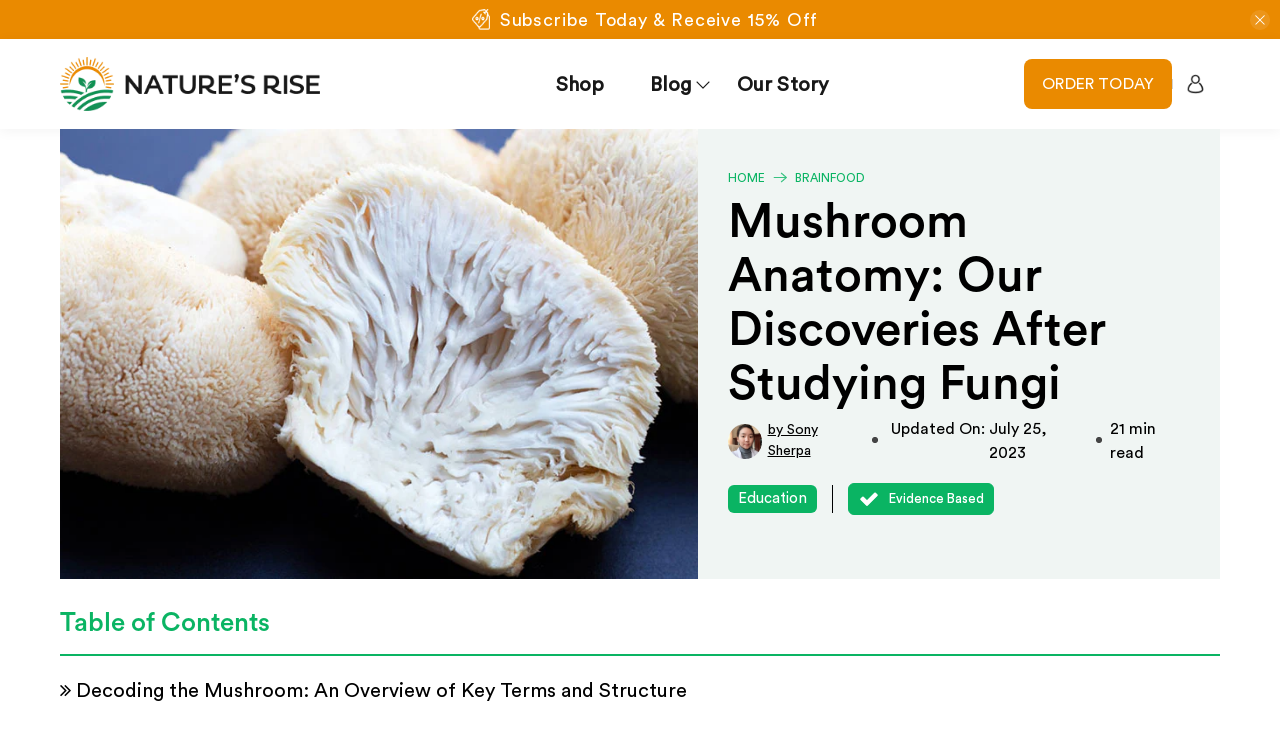

--- FILE ---
content_type: text/html; charset=utf-8
request_url: https://www.naturesrise.com/blogs/brainfood/mushroom-anatomy
body_size: 49529
content:


 <!doctype html>
<html class="no-js no-touch" lang="en">
<head> <meta charset="utf-8"> <meta http-equiv="cleartype" content="on"> <meta name="viewport" content="width=device-width,initial-scale=1"> <meta name="theme-color" content="#ffffff"> <meta name="robots" content="index,follow"> <link rel="canonical" href="https://www.naturesrise.com/blogs/brainfood/mushroom-anatomy"> <meta name="facebook-domain-verification" content="al173t7uz3utmdixwgtn70172xbayx" />
<meta name="facebook-domain-verification" content="cbf39g98oyz79csgnzgo621w0v4acf" /><title>Mushroom Anatomy: Our Discoveries After Studying Fungi - Natures Rise</title> <meta name="thumbnail" content="//www.naturesrise.com/cdn/shop/articles/Mushroom_Anatomy_Our_Discoveries_After_Studying_Fungi.jpg?v=1690343962" />
<!-- <PageMap> <DataObject type="thumbnail"> <Attribute name="src" value="//www.naturesrise.com/cdn/shop/articles/Mushroom_Anatomy_Our_Discoveries_After_Studying_Fungi.jpg?v=1690343962"/> <Attribute name="width" value="100"/> <Attribute name="height" value="130"/></DataObject></PageMap>
  --> <!-- DNS prefetches --> <link rel="dns-prefetch" href="https://cdn.shopify.com"> <link rel="dns-prefetch" href="https://fonts.shopify.com"> <link rel="dns-prefetch" href="https://monorail-edge.shopifysvc.com"> <link rel="dns-prefetch" href="https://ajax.googleapis.com"> <!-- Preconnects --> <link rel="preconnect" href="https://cdn.shopify.com" crossorigin> <link rel="preconnect" href="https://fonts.shopify.com" crossorigin> <link rel="preconnect" href="https://monorail-edge.shopifysvc.com"> <link rel="preconnect" href="https://ajax.googleapis.com"> <!-- Preloads --> <!-- Preload CSS --> <link rel="preload" href="//www.naturesrise.com/cdn/shop/t/9/assets/fancybox.css?v=30466120580444283401661400615" as="style"> <link rel="preload" href="//www.naturesrise.com/cdn/shop/t/9/assets/styles.css?v=171055778723940153781687863278" as="style"> <!-- Preload JS --> <link rel="preload" href="https://ajax.googleapis.com/ajax/libs/jquery/3.6.0/jquery.min.js" as="script"> <link rel="preload" href="//www.naturesrise.com/cdn/shop/t/9/assets/vendors.js?v=11282825012671617991661400615" as="script"> <link rel="preload" href="//www.naturesrise.com/cdn/shop/t/9/assets/utilities.js?v=177355507157793698841661400615" as="script"> <link rel="preload" href="//www.naturesrise.com/cdn/shop/t/9/assets/app.js?v=69138317467777774141661400615" as="script"> <link rel="preload" href="/services/javascripts/currencies.js" as="script"> <link rel="preload" href="//www.naturesrise.com/cdn/shop/t/9/assets/currencyConversion.js?v=143931053183951866091661400615" as="script"> <!-- CSS for Flex --> <link rel="stylesheet" href="//www.naturesrise.com/cdn/shop/t/9/assets/custom.css?v=70817187238470615151689657620"> <link rel="stylesheet" href="//www.naturesrise.com/cdn/shop/t/9/assets/custom-theme.css?v=6694852789778697761688705531"> <link rel="stylesheet" href="//www.naturesrise.com/cdn/shop/t/9/assets/fancybox.css?v=30466120580444283401661400615"> <link rel="stylesheet" href="//www.naturesrise.com/cdn/shop/t/9/assets/styles.css?v=171055778723940153781687863278"> <link rel="stylesheet" href="//www.naturesrise.com/cdn/shop/t/9/assets/slick.css?v=98340474046176884051661400615"> <link rel="stylesheet" href="//www.naturesrise.com/cdn/shop/t/9/assets/slick-theme.css?v=111566387709569418871661400615"> <script>
    window.Theme = window.Theme || {};
    window.Theme.version = '3.0.0';
    window.Theme.name = 'Flex';</script> <script src="https://ajax.googleapis.com/ajax/libs/jquery/3.6.0/jquery.min.js"></script> <script type="text/javascript" src="https://onsite.optimonk.com/script.js?account=191558" async></script> <script src="//www.naturesrise.com/cdn/shop/t/9/assets/z__jsCart.js?v=105117536831160826561687950669" defer></script> <script src="//www.naturesrise.com/cdn/shop/t/9/assets/vendors.js?v=11282825012671617991661400615" defer></script> <script src="//www.naturesrise.com/cdn/shop/t/9/assets/utilities.js?v=177355507157793698841661400615" defer></script> <script src="//www.naturesrise.com/cdn/shop/t/9/assets/app.js?v=69138317467777774141661400615" defer></script> <script src="//www.naturesrise.com/cdn/shop/t/9/assets/slick.min.js?v=35915215796003984031663995362" defer></script> <script type="text/javascript">
    if($(window).width() <300)
    {
        x=1;
        if(x==1)
        {
            $('meta[name=viewport]').remove();
            $('head').append('<meta name="viewport" content="width=300px, initial-scale=0.8">');
            x=0;
        };
    };
</script>
<script >
  
  $(document).ready(function(){
  
      $(".faq-click").on("click", function() {
        if ($(this).hasClass("active")) {
          $(this).removeClass("active");
          $(this).siblings(".faq-inner .faq-content").slideUp(200);
          $(".faq-click i").removeClass("fa-angle-up").addClass("fa-angle-down");
        } else {
          $(".faq-click i").removeClass("fa-angle-up").addClass("fa-angle-down");
          $(this).find("i").removeClass("fa-angle-down").addClass("fa-angle-up");
          $(".faq-click").removeClass("active");
          $(this).addClass("active");
          $(".faq-inner .faq-content").slideUp(200);
          $(this).siblings(".faq-inner .faq-content").slideDown(200);
        }
      });

       $(".blog-post-faq-title").on("click", function() {
        if ($(this).hasClass("active")) {
          $(this).removeClass("active");
          $(this).siblings(".blog-post-faq-inner .blog-post-faq-content").slideUp(200);
        } else {
          $(".blog-post-faq-title").removeClass("active");
          $(this).addClass("active");
          $(".blog-post-faq-inner .blog-post-faq-content").slideUp(200);
          $(this).siblings(".blog-post-faq-inner .blog-post-faq-content").slideDown(200);
        }
      });


        $(".brain-benefits .potential-icon").on("click", function() {
        if ($(this).hasClass("active")) {
          $(this).removeClass("active");
          $(this)
          .siblings(".brain-benefits .potential-desc")
          .slideUp(200);
          } else {
          $(".brain-benefits .potential-icon").removeClass("active");
          $(this).addClass("active");
          $(".brain-benefits .potential-desc").slideUp(200);
          $(this)
          .siblings(".brain-benefits .potential-desc")
          .slideDown(200);
        }
      });
    
  if($(window).width() <544){

      $(".high-quality-icon").on("click", function() {
        if ($(this).hasClass("active")) {
          $(this).removeClass("active");
          $(this)
          .siblings(".high-quality-desc")
          .slideUp(200);
          } else {
          $(".high-quality-icon").removeClass("active");
          $(this).addClass("active");
          $(".high-quality-desc").slideUp(200);
          $(this)
          .siblings(".high-quality-desc")
          .slideDown(200);
        }
      });
  
  }

    if($(window).width() <= 990){
        $(".customer_review_wrap").slick({
         slidesToShow: 2,
         infinite:false,
         slidesToScroll: 1,
         autoplay: true,
         autoplaySpeed: 2000,
         dots: true,
         arrows: false,
         adaptiveHeight: true,
         responsive: [
          {
            breakpoint: 544,
            settings: {
              slidesToShow: 1,
            }
          }
        ]
        });

        $("body .ctm-pro-logo .logo-list__item_img").slick({
           slidesToShow: 3,
           infinite:true,
           slidesToScroll: 1,
           autoplay: true,
           autoplaySpeed: 2000,
           dots:false,
           arrows: false,
           responsive: [
              {
                breakpoint: 544,
                settings: {
                  slidesToShow: 2,
                }
              }
          ]
        });
    }
    if($(window).width() <= 798){
    
      $(".right-brain-benefits>div:first-child .potential-icon").removeClass("active");
      $('.right-brain-benefits>div:first-child .potential-desc').removeAttr('style');

        $(".full-potential-wrap .potential-icon").on("click", function() {
        if ($(this).hasClass("active")) {
          $(this).removeClass("active");
          $(this)
          .siblings(".full-potential-wrap .potential-desc")
          .slideUp(200);
          } else {
          $(".full-potential-wrap .potential-icon").removeClass("active");
          $(this).addClass("active");
          $(".full-potential-wrap .potential-desc").slideUp(200);
          $(this)
          .siblings(".full-potential-wrap .potential-desc")
          .slideDown(200);
        }
      });
      
    }
    
  $('.ctm-blog-listing li a').on('click', function(){
        var target = $(this).attr('data-rel');
        $('.ctm-blog-listing li a').removeClass('active');
        $(this).addClass('active');
        $("#"+target).fadeIn('slow').siblings(".ctm-slider").hide();
        return false;
  });


  $(".article .right-col .article-content h4").click(function(){
    $(".article .right-col .article-content h4:nth-last-child(2)").toggleClass("blog-active");
    $(".article .right-col .article-content ol:nth-last-child(1)").toggleClass("blog-toggle");
  });
  $(".final-houghts h4,.spiritual-benefits-comments .sb-description h4").click(function(){
    $(".final-houghts h4,.spiritual-benefits-comments .sb-description h4").toggleClass("blog-active");
    $(".final-houghts ol,.spiritual-benefits-comments .sb-description ol").toggleClass("blog-toggle");
  });
  $(".ctm-popup span:last-child a").click(function(){
    $("body").toggleClass("popup-show");
  });
  $(".blog-comment-overlay,.comment-section a.close").click(function(){
    $("body").removeClass("popup-show");
  });

  if($(window).width() >= 768){
    $('.ctm-flex-article .tooltrip-hover').hover(function() {
      $(this).find('.user-tooltrip').toggleClass('show-tooltrip');
    });
  }
  if($(window).width() <= 767){
    $('.ctm-flex-article .tooltrip-hover').click(function() {
      $(this).find('.user-tooltrip').toggleClass('show-tooltrip');
    });
  }
  $(".mobile-close").click(function(){
    $(this).parent().removeClass("show-tooltrip");
  });

  var element = $(".ctm-popup span:first-child");
  element.text(element.text().replace("Here", "Hear"));

 
  
  });

</script><script type="text/javascript" src="/services/javascripts/currencies.js"></script> <script src="//www.naturesrise.com/cdn/shop/t/9/assets/currencyConversion.js?v=143931053183951866091661400615" defer></script><script>
    

Shopify = window.Shopify || {};


window.theme = {
  info: {
    name: window.Theme.name,
    version: window.Theme.version
  }
}


Currency = window.Currency || {};
Currency.show_multiple_currencies = true;
Currency.presentment_currency = "USD";
Currency.default_currency = "USD";
Currency.display_format = "money_format";
Currency.money_format = "${{amount}}";
Currency.money_format_no_currency = "${{amount}}";
Currency.money_format_currency = "${{amount}} USD";
Currency.native_multi_currency = true;
Currency.iso_code = "USD";
Currency.symbol = "$";




Window.theme = {};
Window.theme.allCountryOptionTags = "\u003coption value=\"United States\" data-provinces=\"[[\u0026quot;Alabama\u0026quot;,\u0026quot;Alabama\u0026quot;],[\u0026quot;Alaska\u0026quot;,\u0026quot;Alaska\u0026quot;],[\u0026quot;American Samoa\u0026quot;,\u0026quot;American Samoa\u0026quot;],[\u0026quot;Arizona\u0026quot;,\u0026quot;Arizona\u0026quot;],[\u0026quot;Arkansas\u0026quot;,\u0026quot;Arkansas\u0026quot;],[\u0026quot;Armed Forces Americas\u0026quot;,\u0026quot;Armed Forces Americas\u0026quot;],[\u0026quot;Armed Forces Europe\u0026quot;,\u0026quot;Armed Forces Europe\u0026quot;],[\u0026quot;Armed Forces Pacific\u0026quot;,\u0026quot;Armed Forces Pacific\u0026quot;],[\u0026quot;California\u0026quot;,\u0026quot;California\u0026quot;],[\u0026quot;Colorado\u0026quot;,\u0026quot;Colorado\u0026quot;],[\u0026quot;Connecticut\u0026quot;,\u0026quot;Connecticut\u0026quot;],[\u0026quot;Delaware\u0026quot;,\u0026quot;Delaware\u0026quot;],[\u0026quot;District of Columbia\u0026quot;,\u0026quot;Washington DC\u0026quot;],[\u0026quot;Federated States of Micronesia\u0026quot;,\u0026quot;Micronesia\u0026quot;],[\u0026quot;Florida\u0026quot;,\u0026quot;Florida\u0026quot;],[\u0026quot;Georgia\u0026quot;,\u0026quot;Georgia\u0026quot;],[\u0026quot;Guam\u0026quot;,\u0026quot;Guam\u0026quot;],[\u0026quot;Hawaii\u0026quot;,\u0026quot;Hawaii\u0026quot;],[\u0026quot;Idaho\u0026quot;,\u0026quot;Idaho\u0026quot;],[\u0026quot;Illinois\u0026quot;,\u0026quot;Illinois\u0026quot;],[\u0026quot;Indiana\u0026quot;,\u0026quot;Indiana\u0026quot;],[\u0026quot;Iowa\u0026quot;,\u0026quot;Iowa\u0026quot;],[\u0026quot;Kansas\u0026quot;,\u0026quot;Kansas\u0026quot;],[\u0026quot;Kentucky\u0026quot;,\u0026quot;Kentucky\u0026quot;],[\u0026quot;Louisiana\u0026quot;,\u0026quot;Louisiana\u0026quot;],[\u0026quot;Maine\u0026quot;,\u0026quot;Maine\u0026quot;],[\u0026quot;Marshall Islands\u0026quot;,\u0026quot;Marshall Islands\u0026quot;],[\u0026quot;Maryland\u0026quot;,\u0026quot;Maryland\u0026quot;],[\u0026quot;Massachusetts\u0026quot;,\u0026quot;Massachusetts\u0026quot;],[\u0026quot;Michigan\u0026quot;,\u0026quot;Michigan\u0026quot;],[\u0026quot;Minnesota\u0026quot;,\u0026quot;Minnesota\u0026quot;],[\u0026quot;Mississippi\u0026quot;,\u0026quot;Mississippi\u0026quot;],[\u0026quot;Missouri\u0026quot;,\u0026quot;Missouri\u0026quot;],[\u0026quot;Montana\u0026quot;,\u0026quot;Montana\u0026quot;],[\u0026quot;Nebraska\u0026quot;,\u0026quot;Nebraska\u0026quot;],[\u0026quot;Nevada\u0026quot;,\u0026quot;Nevada\u0026quot;],[\u0026quot;New Hampshire\u0026quot;,\u0026quot;New Hampshire\u0026quot;],[\u0026quot;New Jersey\u0026quot;,\u0026quot;New Jersey\u0026quot;],[\u0026quot;New Mexico\u0026quot;,\u0026quot;New Mexico\u0026quot;],[\u0026quot;New York\u0026quot;,\u0026quot;New York\u0026quot;],[\u0026quot;North Carolina\u0026quot;,\u0026quot;North Carolina\u0026quot;],[\u0026quot;North Dakota\u0026quot;,\u0026quot;North Dakota\u0026quot;],[\u0026quot;Northern Mariana Islands\u0026quot;,\u0026quot;Northern Mariana Islands\u0026quot;],[\u0026quot;Ohio\u0026quot;,\u0026quot;Ohio\u0026quot;],[\u0026quot;Oklahoma\u0026quot;,\u0026quot;Oklahoma\u0026quot;],[\u0026quot;Oregon\u0026quot;,\u0026quot;Oregon\u0026quot;],[\u0026quot;Palau\u0026quot;,\u0026quot;Palau\u0026quot;],[\u0026quot;Pennsylvania\u0026quot;,\u0026quot;Pennsylvania\u0026quot;],[\u0026quot;Puerto Rico\u0026quot;,\u0026quot;Puerto Rico\u0026quot;],[\u0026quot;Rhode Island\u0026quot;,\u0026quot;Rhode Island\u0026quot;],[\u0026quot;South Carolina\u0026quot;,\u0026quot;South Carolina\u0026quot;],[\u0026quot;South Dakota\u0026quot;,\u0026quot;South Dakota\u0026quot;],[\u0026quot;Tennessee\u0026quot;,\u0026quot;Tennessee\u0026quot;],[\u0026quot;Texas\u0026quot;,\u0026quot;Texas\u0026quot;],[\u0026quot;Utah\u0026quot;,\u0026quot;Utah\u0026quot;],[\u0026quot;Vermont\u0026quot;,\u0026quot;Vermont\u0026quot;],[\u0026quot;Virgin Islands\u0026quot;,\u0026quot;U.S. Virgin Islands\u0026quot;],[\u0026quot;Virginia\u0026quot;,\u0026quot;Virginia\u0026quot;],[\u0026quot;Washington\u0026quot;,\u0026quot;Washington\u0026quot;],[\u0026quot;West Virginia\u0026quot;,\u0026quot;West Virginia\u0026quot;],[\u0026quot;Wisconsin\u0026quot;,\u0026quot;Wisconsin\u0026quot;],[\u0026quot;Wyoming\u0026quot;,\u0026quot;Wyoming\u0026quot;]]\"\u003eUnited States\u003c\/option\u003e\n\u003coption value=\"---\" data-provinces=\"[]\"\u003e---\u003c\/option\u003e\n\u003coption value=\"Afghanistan\" data-provinces=\"[]\"\u003eAfghanistan\u003c\/option\u003e\n\u003coption value=\"Aland Islands\" data-provinces=\"[]\"\u003eÅland Islands\u003c\/option\u003e\n\u003coption value=\"Albania\" data-provinces=\"[]\"\u003eAlbania\u003c\/option\u003e\n\u003coption value=\"Algeria\" data-provinces=\"[]\"\u003eAlgeria\u003c\/option\u003e\n\u003coption value=\"Andorra\" data-provinces=\"[]\"\u003eAndorra\u003c\/option\u003e\n\u003coption value=\"Angola\" data-provinces=\"[]\"\u003eAngola\u003c\/option\u003e\n\u003coption value=\"Anguilla\" data-provinces=\"[]\"\u003eAnguilla\u003c\/option\u003e\n\u003coption value=\"Antigua And Barbuda\" data-provinces=\"[]\"\u003eAntigua \u0026 Barbuda\u003c\/option\u003e\n\u003coption value=\"Argentina\" data-provinces=\"[[\u0026quot;Buenos Aires\u0026quot;,\u0026quot;Buenos Aires Province\u0026quot;],[\u0026quot;Catamarca\u0026quot;,\u0026quot;Catamarca\u0026quot;],[\u0026quot;Chaco\u0026quot;,\u0026quot;Chaco\u0026quot;],[\u0026quot;Chubut\u0026quot;,\u0026quot;Chubut\u0026quot;],[\u0026quot;Ciudad Autónoma de Buenos Aires\u0026quot;,\u0026quot;Buenos Aires (Autonomous City)\u0026quot;],[\u0026quot;Corrientes\u0026quot;,\u0026quot;Corrientes\u0026quot;],[\u0026quot;Córdoba\u0026quot;,\u0026quot;Córdoba\u0026quot;],[\u0026quot;Entre Ríos\u0026quot;,\u0026quot;Entre Ríos\u0026quot;],[\u0026quot;Formosa\u0026quot;,\u0026quot;Formosa\u0026quot;],[\u0026quot;Jujuy\u0026quot;,\u0026quot;Jujuy\u0026quot;],[\u0026quot;La Pampa\u0026quot;,\u0026quot;La Pampa\u0026quot;],[\u0026quot;La Rioja\u0026quot;,\u0026quot;La Rioja\u0026quot;],[\u0026quot;Mendoza\u0026quot;,\u0026quot;Mendoza\u0026quot;],[\u0026quot;Misiones\u0026quot;,\u0026quot;Misiones\u0026quot;],[\u0026quot;Neuquén\u0026quot;,\u0026quot;Neuquén\u0026quot;],[\u0026quot;Río Negro\u0026quot;,\u0026quot;Río Negro\u0026quot;],[\u0026quot;Salta\u0026quot;,\u0026quot;Salta\u0026quot;],[\u0026quot;San Juan\u0026quot;,\u0026quot;San Juan\u0026quot;],[\u0026quot;San Luis\u0026quot;,\u0026quot;San Luis\u0026quot;],[\u0026quot;Santa Cruz\u0026quot;,\u0026quot;Santa Cruz\u0026quot;],[\u0026quot;Santa Fe\u0026quot;,\u0026quot;Santa Fe\u0026quot;],[\u0026quot;Santiago Del Estero\u0026quot;,\u0026quot;Santiago del Estero\u0026quot;],[\u0026quot;Tierra Del Fuego\u0026quot;,\u0026quot;Tierra del Fuego\u0026quot;],[\u0026quot;Tucumán\u0026quot;,\u0026quot;Tucumán\u0026quot;]]\"\u003eArgentina\u003c\/option\u003e\n\u003coption value=\"Armenia\" data-provinces=\"[]\"\u003eArmenia\u003c\/option\u003e\n\u003coption value=\"Aruba\" data-provinces=\"[]\"\u003eAruba\u003c\/option\u003e\n\u003coption value=\"Ascension Island\" data-provinces=\"[]\"\u003eAscension Island\u003c\/option\u003e\n\u003coption value=\"Australia\" data-provinces=\"[[\u0026quot;Australian Capital Territory\u0026quot;,\u0026quot;Australian Capital Territory\u0026quot;],[\u0026quot;New South Wales\u0026quot;,\u0026quot;New South Wales\u0026quot;],[\u0026quot;Northern Territory\u0026quot;,\u0026quot;Northern Territory\u0026quot;],[\u0026quot;Queensland\u0026quot;,\u0026quot;Queensland\u0026quot;],[\u0026quot;South Australia\u0026quot;,\u0026quot;South Australia\u0026quot;],[\u0026quot;Tasmania\u0026quot;,\u0026quot;Tasmania\u0026quot;],[\u0026quot;Victoria\u0026quot;,\u0026quot;Victoria\u0026quot;],[\u0026quot;Western Australia\u0026quot;,\u0026quot;Western Australia\u0026quot;]]\"\u003eAustralia\u003c\/option\u003e\n\u003coption value=\"Austria\" data-provinces=\"[]\"\u003eAustria\u003c\/option\u003e\n\u003coption value=\"Azerbaijan\" data-provinces=\"[]\"\u003eAzerbaijan\u003c\/option\u003e\n\u003coption value=\"Bahamas\" data-provinces=\"[]\"\u003eBahamas\u003c\/option\u003e\n\u003coption value=\"Bahrain\" data-provinces=\"[]\"\u003eBahrain\u003c\/option\u003e\n\u003coption value=\"Bangladesh\" data-provinces=\"[]\"\u003eBangladesh\u003c\/option\u003e\n\u003coption value=\"Barbados\" data-provinces=\"[]\"\u003eBarbados\u003c\/option\u003e\n\u003coption value=\"Belarus\" data-provinces=\"[]\"\u003eBelarus\u003c\/option\u003e\n\u003coption value=\"Belgium\" data-provinces=\"[]\"\u003eBelgium\u003c\/option\u003e\n\u003coption value=\"Belize\" data-provinces=\"[]\"\u003eBelize\u003c\/option\u003e\n\u003coption value=\"Benin\" data-provinces=\"[]\"\u003eBenin\u003c\/option\u003e\n\u003coption value=\"Bermuda\" data-provinces=\"[]\"\u003eBermuda\u003c\/option\u003e\n\u003coption value=\"Bhutan\" data-provinces=\"[]\"\u003eBhutan\u003c\/option\u003e\n\u003coption value=\"Bolivia\" data-provinces=\"[]\"\u003eBolivia\u003c\/option\u003e\n\u003coption value=\"Bosnia And Herzegovina\" data-provinces=\"[]\"\u003eBosnia \u0026 Herzegovina\u003c\/option\u003e\n\u003coption value=\"Botswana\" data-provinces=\"[]\"\u003eBotswana\u003c\/option\u003e\n\u003coption value=\"Brazil\" data-provinces=\"[[\u0026quot;Acre\u0026quot;,\u0026quot;Acre\u0026quot;],[\u0026quot;Alagoas\u0026quot;,\u0026quot;Alagoas\u0026quot;],[\u0026quot;Amapá\u0026quot;,\u0026quot;Amapá\u0026quot;],[\u0026quot;Amazonas\u0026quot;,\u0026quot;Amazonas\u0026quot;],[\u0026quot;Bahia\u0026quot;,\u0026quot;Bahia\u0026quot;],[\u0026quot;Ceará\u0026quot;,\u0026quot;Ceará\u0026quot;],[\u0026quot;Distrito Federal\u0026quot;,\u0026quot;Federal District\u0026quot;],[\u0026quot;Espírito Santo\u0026quot;,\u0026quot;Espírito Santo\u0026quot;],[\u0026quot;Goiás\u0026quot;,\u0026quot;Goiás\u0026quot;],[\u0026quot;Maranhão\u0026quot;,\u0026quot;Maranhão\u0026quot;],[\u0026quot;Mato Grosso\u0026quot;,\u0026quot;Mato Grosso\u0026quot;],[\u0026quot;Mato Grosso do Sul\u0026quot;,\u0026quot;Mato Grosso do Sul\u0026quot;],[\u0026quot;Minas Gerais\u0026quot;,\u0026quot;Minas Gerais\u0026quot;],[\u0026quot;Paraná\u0026quot;,\u0026quot;Paraná\u0026quot;],[\u0026quot;Paraíba\u0026quot;,\u0026quot;Paraíba\u0026quot;],[\u0026quot;Pará\u0026quot;,\u0026quot;Pará\u0026quot;],[\u0026quot;Pernambuco\u0026quot;,\u0026quot;Pernambuco\u0026quot;],[\u0026quot;Piauí\u0026quot;,\u0026quot;Piauí\u0026quot;],[\u0026quot;Rio Grande do Norte\u0026quot;,\u0026quot;Rio Grande do Norte\u0026quot;],[\u0026quot;Rio Grande do Sul\u0026quot;,\u0026quot;Rio Grande do Sul\u0026quot;],[\u0026quot;Rio de Janeiro\u0026quot;,\u0026quot;Rio de Janeiro\u0026quot;],[\u0026quot;Rondônia\u0026quot;,\u0026quot;Rondônia\u0026quot;],[\u0026quot;Roraima\u0026quot;,\u0026quot;Roraima\u0026quot;],[\u0026quot;Santa Catarina\u0026quot;,\u0026quot;Santa Catarina\u0026quot;],[\u0026quot;Sergipe\u0026quot;,\u0026quot;Sergipe\u0026quot;],[\u0026quot;São Paulo\u0026quot;,\u0026quot;São Paulo\u0026quot;],[\u0026quot;Tocantins\u0026quot;,\u0026quot;Tocantins\u0026quot;]]\"\u003eBrazil\u003c\/option\u003e\n\u003coption value=\"British Indian Ocean Territory\" data-provinces=\"[]\"\u003eBritish Indian Ocean Territory\u003c\/option\u003e\n\u003coption value=\"Virgin Islands, British\" data-provinces=\"[]\"\u003eBritish Virgin Islands\u003c\/option\u003e\n\u003coption value=\"Brunei\" data-provinces=\"[]\"\u003eBrunei\u003c\/option\u003e\n\u003coption value=\"Bulgaria\" data-provinces=\"[]\"\u003eBulgaria\u003c\/option\u003e\n\u003coption value=\"Burkina Faso\" data-provinces=\"[]\"\u003eBurkina Faso\u003c\/option\u003e\n\u003coption value=\"Burundi\" data-provinces=\"[]\"\u003eBurundi\u003c\/option\u003e\n\u003coption value=\"Cambodia\" data-provinces=\"[]\"\u003eCambodia\u003c\/option\u003e\n\u003coption value=\"Republic of Cameroon\" data-provinces=\"[]\"\u003eCameroon\u003c\/option\u003e\n\u003coption value=\"Canada\" data-provinces=\"[[\u0026quot;Alberta\u0026quot;,\u0026quot;Alberta\u0026quot;],[\u0026quot;British Columbia\u0026quot;,\u0026quot;British Columbia\u0026quot;],[\u0026quot;Manitoba\u0026quot;,\u0026quot;Manitoba\u0026quot;],[\u0026quot;New Brunswick\u0026quot;,\u0026quot;New Brunswick\u0026quot;],[\u0026quot;Newfoundland and Labrador\u0026quot;,\u0026quot;Newfoundland and Labrador\u0026quot;],[\u0026quot;Northwest Territories\u0026quot;,\u0026quot;Northwest Territories\u0026quot;],[\u0026quot;Nova Scotia\u0026quot;,\u0026quot;Nova Scotia\u0026quot;],[\u0026quot;Nunavut\u0026quot;,\u0026quot;Nunavut\u0026quot;],[\u0026quot;Ontario\u0026quot;,\u0026quot;Ontario\u0026quot;],[\u0026quot;Prince Edward Island\u0026quot;,\u0026quot;Prince Edward Island\u0026quot;],[\u0026quot;Quebec\u0026quot;,\u0026quot;Quebec\u0026quot;],[\u0026quot;Saskatchewan\u0026quot;,\u0026quot;Saskatchewan\u0026quot;],[\u0026quot;Yukon\u0026quot;,\u0026quot;Yukon\u0026quot;]]\"\u003eCanada\u003c\/option\u003e\n\u003coption value=\"Cape Verde\" data-provinces=\"[]\"\u003eCape Verde\u003c\/option\u003e\n\u003coption value=\"Caribbean Netherlands\" data-provinces=\"[]\"\u003eCaribbean Netherlands\u003c\/option\u003e\n\u003coption value=\"Cayman Islands\" data-provinces=\"[]\"\u003eCayman Islands\u003c\/option\u003e\n\u003coption value=\"Central African Republic\" data-provinces=\"[]\"\u003eCentral African Republic\u003c\/option\u003e\n\u003coption value=\"Chad\" data-provinces=\"[]\"\u003eChad\u003c\/option\u003e\n\u003coption value=\"Chile\" data-provinces=\"[[\u0026quot;Antofagasta\u0026quot;,\u0026quot;Antofagasta\u0026quot;],[\u0026quot;Araucanía\u0026quot;,\u0026quot;Araucanía\u0026quot;],[\u0026quot;Arica and Parinacota\u0026quot;,\u0026quot;Arica y Parinacota\u0026quot;],[\u0026quot;Atacama\u0026quot;,\u0026quot;Atacama\u0026quot;],[\u0026quot;Aysén\u0026quot;,\u0026quot;Aysén\u0026quot;],[\u0026quot;Biobío\u0026quot;,\u0026quot;Bío Bío\u0026quot;],[\u0026quot;Coquimbo\u0026quot;,\u0026quot;Coquimbo\u0026quot;],[\u0026quot;Los Lagos\u0026quot;,\u0026quot;Los Lagos\u0026quot;],[\u0026quot;Los Ríos\u0026quot;,\u0026quot;Los Ríos\u0026quot;],[\u0026quot;Magallanes\u0026quot;,\u0026quot;Magallanes Region\u0026quot;],[\u0026quot;Maule\u0026quot;,\u0026quot;Maule\u0026quot;],[\u0026quot;O\u0026#39;Higgins\u0026quot;,\u0026quot;Libertador General Bernardo O’Higgins\u0026quot;],[\u0026quot;Santiago\u0026quot;,\u0026quot;Santiago Metropolitan\u0026quot;],[\u0026quot;Tarapacá\u0026quot;,\u0026quot;Tarapacá\u0026quot;],[\u0026quot;Valparaíso\u0026quot;,\u0026quot;Valparaíso\u0026quot;],[\u0026quot;Ñuble\u0026quot;,\u0026quot;Ñuble\u0026quot;]]\"\u003eChile\u003c\/option\u003e\n\u003coption value=\"China\" data-provinces=\"[[\u0026quot;Anhui\u0026quot;,\u0026quot;Anhui\u0026quot;],[\u0026quot;Beijing\u0026quot;,\u0026quot;Beijing\u0026quot;],[\u0026quot;Chongqing\u0026quot;,\u0026quot;Chongqing\u0026quot;],[\u0026quot;Fujian\u0026quot;,\u0026quot;Fujian\u0026quot;],[\u0026quot;Gansu\u0026quot;,\u0026quot;Gansu\u0026quot;],[\u0026quot;Guangdong\u0026quot;,\u0026quot;Guangdong\u0026quot;],[\u0026quot;Guangxi\u0026quot;,\u0026quot;Guangxi\u0026quot;],[\u0026quot;Guizhou\u0026quot;,\u0026quot;Guizhou\u0026quot;],[\u0026quot;Hainan\u0026quot;,\u0026quot;Hainan\u0026quot;],[\u0026quot;Hebei\u0026quot;,\u0026quot;Hebei\u0026quot;],[\u0026quot;Heilongjiang\u0026quot;,\u0026quot;Heilongjiang\u0026quot;],[\u0026quot;Henan\u0026quot;,\u0026quot;Henan\u0026quot;],[\u0026quot;Hubei\u0026quot;,\u0026quot;Hubei\u0026quot;],[\u0026quot;Hunan\u0026quot;,\u0026quot;Hunan\u0026quot;],[\u0026quot;Inner Mongolia\u0026quot;,\u0026quot;Inner Mongolia\u0026quot;],[\u0026quot;Jiangsu\u0026quot;,\u0026quot;Jiangsu\u0026quot;],[\u0026quot;Jiangxi\u0026quot;,\u0026quot;Jiangxi\u0026quot;],[\u0026quot;Jilin\u0026quot;,\u0026quot;Jilin\u0026quot;],[\u0026quot;Liaoning\u0026quot;,\u0026quot;Liaoning\u0026quot;],[\u0026quot;Ningxia\u0026quot;,\u0026quot;Ningxia\u0026quot;],[\u0026quot;Qinghai\u0026quot;,\u0026quot;Qinghai\u0026quot;],[\u0026quot;Shaanxi\u0026quot;,\u0026quot;Shaanxi\u0026quot;],[\u0026quot;Shandong\u0026quot;,\u0026quot;Shandong\u0026quot;],[\u0026quot;Shanghai\u0026quot;,\u0026quot;Shanghai\u0026quot;],[\u0026quot;Shanxi\u0026quot;,\u0026quot;Shanxi\u0026quot;],[\u0026quot;Sichuan\u0026quot;,\u0026quot;Sichuan\u0026quot;],[\u0026quot;Tianjin\u0026quot;,\u0026quot;Tianjin\u0026quot;],[\u0026quot;Xinjiang\u0026quot;,\u0026quot;Xinjiang\u0026quot;],[\u0026quot;Xizang\u0026quot;,\u0026quot;Tibet\u0026quot;],[\u0026quot;Yunnan\u0026quot;,\u0026quot;Yunnan\u0026quot;],[\u0026quot;Zhejiang\u0026quot;,\u0026quot;Zhejiang\u0026quot;]]\"\u003eChina\u003c\/option\u003e\n\u003coption value=\"Christmas Island\" data-provinces=\"[]\"\u003eChristmas Island\u003c\/option\u003e\n\u003coption value=\"Cocos (Keeling) Islands\" data-provinces=\"[]\"\u003eCocos (Keeling) Islands\u003c\/option\u003e\n\u003coption value=\"Colombia\" data-provinces=\"[[\u0026quot;Amazonas\u0026quot;,\u0026quot;Amazonas\u0026quot;],[\u0026quot;Antioquia\u0026quot;,\u0026quot;Antioquia\u0026quot;],[\u0026quot;Arauca\u0026quot;,\u0026quot;Arauca\u0026quot;],[\u0026quot;Atlántico\u0026quot;,\u0026quot;Atlántico\u0026quot;],[\u0026quot;Bogotá, D.C.\u0026quot;,\u0026quot;Capital District\u0026quot;],[\u0026quot;Bolívar\u0026quot;,\u0026quot;Bolívar\u0026quot;],[\u0026quot;Boyacá\u0026quot;,\u0026quot;Boyacá\u0026quot;],[\u0026quot;Caldas\u0026quot;,\u0026quot;Caldas\u0026quot;],[\u0026quot;Caquetá\u0026quot;,\u0026quot;Caquetá\u0026quot;],[\u0026quot;Casanare\u0026quot;,\u0026quot;Casanare\u0026quot;],[\u0026quot;Cauca\u0026quot;,\u0026quot;Cauca\u0026quot;],[\u0026quot;Cesar\u0026quot;,\u0026quot;Cesar\u0026quot;],[\u0026quot;Chocó\u0026quot;,\u0026quot;Chocó\u0026quot;],[\u0026quot;Cundinamarca\u0026quot;,\u0026quot;Cundinamarca\u0026quot;],[\u0026quot;Córdoba\u0026quot;,\u0026quot;Córdoba\u0026quot;],[\u0026quot;Guainía\u0026quot;,\u0026quot;Guainía\u0026quot;],[\u0026quot;Guaviare\u0026quot;,\u0026quot;Guaviare\u0026quot;],[\u0026quot;Huila\u0026quot;,\u0026quot;Huila\u0026quot;],[\u0026quot;La Guajira\u0026quot;,\u0026quot;La Guajira\u0026quot;],[\u0026quot;Magdalena\u0026quot;,\u0026quot;Magdalena\u0026quot;],[\u0026quot;Meta\u0026quot;,\u0026quot;Meta\u0026quot;],[\u0026quot;Nariño\u0026quot;,\u0026quot;Nariño\u0026quot;],[\u0026quot;Norte de Santander\u0026quot;,\u0026quot;Norte de Santander\u0026quot;],[\u0026quot;Putumayo\u0026quot;,\u0026quot;Putumayo\u0026quot;],[\u0026quot;Quindío\u0026quot;,\u0026quot;Quindío\u0026quot;],[\u0026quot;Risaralda\u0026quot;,\u0026quot;Risaralda\u0026quot;],[\u0026quot;San Andrés, Providencia y Santa Catalina\u0026quot;,\u0026quot;San Andrés \\u0026 Providencia\u0026quot;],[\u0026quot;Santander\u0026quot;,\u0026quot;Santander\u0026quot;],[\u0026quot;Sucre\u0026quot;,\u0026quot;Sucre\u0026quot;],[\u0026quot;Tolima\u0026quot;,\u0026quot;Tolima\u0026quot;],[\u0026quot;Valle del Cauca\u0026quot;,\u0026quot;Valle del Cauca\u0026quot;],[\u0026quot;Vaupés\u0026quot;,\u0026quot;Vaupés\u0026quot;],[\u0026quot;Vichada\u0026quot;,\u0026quot;Vichada\u0026quot;]]\"\u003eColombia\u003c\/option\u003e\n\u003coption value=\"Comoros\" data-provinces=\"[]\"\u003eComoros\u003c\/option\u003e\n\u003coption value=\"Congo\" data-provinces=\"[]\"\u003eCongo - Brazzaville\u003c\/option\u003e\n\u003coption value=\"Congo, The Democratic Republic Of The\" data-provinces=\"[]\"\u003eCongo - Kinshasa\u003c\/option\u003e\n\u003coption value=\"Cook Islands\" data-provinces=\"[]\"\u003eCook Islands\u003c\/option\u003e\n\u003coption value=\"Costa Rica\" data-provinces=\"[[\u0026quot;Alajuela\u0026quot;,\u0026quot;Alajuela\u0026quot;],[\u0026quot;Cartago\u0026quot;,\u0026quot;Cartago\u0026quot;],[\u0026quot;Guanacaste\u0026quot;,\u0026quot;Guanacaste\u0026quot;],[\u0026quot;Heredia\u0026quot;,\u0026quot;Heredia\u0026quot;],[\u0026quot;Limón\u0026quot;,\u0026quot;Limón\u0026quot;],[\u0026quot;Puntarenas\u0026quot;,\u0026quot;Puntarenas\u0026quot;],[\u0026quot;San José\u0026quot;,\u0026quot;San José\u0026quot;]]\"\u003eCosta Rica\u003c\/option\u003e\n\u003coption value=\"Croatia\" data-provinces=\"[]\"\u003eCroatia\u003c\/option\u003e\n\u003coption value=\"Curaçao\" data-provinces=\"[]\"\u003eCuraçao\u003c\/option\u003e\n\u003coption value=\"Cyprus\" data-provinces=\"[]\"\u003eCyprus\u003c\/option\u003e\n\u003coption value=\"Czech Republic\" data-provinces=\"[]\"\u003eCzechia\u003c\/option\u003e\n\u003coption value=\"Côte d'Ivoire\" data-provinces=\"[]\"\u003eCôte d’Ivoire\u003c\/option\u003e\n\u003coption value=\"Denmark\" data-provinces=\"[]\"\u003eDenmark\u003c\/option\u003e\n\u003coption value=\"Djibouti\" data-provinces=\"[]\"\u003eDjibouti\u003c\/option\u003e\n\u003coption value=\"Dominica\" data-provinces=\"[]\"\u003eDominica\u003c\/option\u003e\n\u003coption value=\"Dominican Republic\" data-provinces=\"[]\"\u003eDominican Republic\u003c\/option\u003e\n\u003coption value=\"Ecuador\" data-provinces=\"[]\"\u003eEcuador\u003c\/option\u003e\n\u003coption value=\"Egypt\" data-provinces=\"[[\u0026quot;6th of October\u0026quot;,\u0026quot;6th of October\u0026quot;],[\u0026quot;Al Sharqia\u0026quot;,\u0026quot;Al Sharqia\u0026quot;],[\u0026quot;Alexandria\u0026quot;,\u0026quot;Alexandria\u0026quot;],[\u0026quot;Aswan\u0026quot;,\u0026quot;Aswan\u0026quot;],[\u0026quot;Asyut\u0026quot;,\u0026quot;Asyut\u0026quot;],[\u0026quot;Beheira\u0026quot;,\u0026quot;Beheira\u0026quot;],[\u0026quot;Beni Suef\u0026quot;,\u0026quot;Beni Suef\u0026quot;],[\u0026quot;Cairo\u0026quot;,\u0026quot;Cairo\u0026quot;],[\u0026quot;Dakahlia\u0026quot;,\u0026quot;Dakahlia\u0026quot;],[\u0026quot;Damietta\u0026quot;,\u0026quot;Damietta\u0026quot;],[\u0026quot;Faiyum\u0026quot;,\u0026quot;Faiyum\u0026quot;],[\u0026quot;Gharbia\u0026quot;,\u0026quot;Gharbia\u0026quot;],[\u0026quot;Giza\u0026quot;,\u0026quot;Giza\u0026quot;],[\u0026quot;Helwan\u0026quot;,\u0026quot;Helwan\u0026quot;],[\u0026quot;Ismailia\u0026quot;,\u0026quot;Ismailia\u0026quot;],[\u0026quot;Kafr el-Sheikh\u0026quot;,\u0026quot;Kafr el-Sheikh\u0026quot;],[\u0026quot;Luxor\u0026quot;,\u0026quot;Luxor\u0026quot;],[\u0026quot;Matrouh\u0026quot;,\u0026quot;Matrouh\u0026quot;],[\u0026quot;Minya\u0026quot;,\u0026quot;Minya\u0026quot;],[\u0026quot;Monufia\u0026quot;,\u0026quot;Monufia\u0026quot;],[\u0026quot;New Valley\u0026quot;,\u0026quot;New Valley\u0026quot;],[\u0026quot;North Sinai\u0026quot;,\u0026quot;North Sinai\u0026quot;],[\u0026quot;Port Said\u0026quot;,\u0026quot;Port Said\u0026quot;],[\u0026quot;Qalyubia\u0026quot;,\u0026quot;Qalyubia\u0026quot;],[\u0026quot;Qena\u0026quot;,\u0026quot;Qena\u0026quot;],[\u0026quot;Red Sea\u0026quot;,\u0026quot;Red Sea\u0026quot;],[\u0026quot;Sohag\u0026quot;,\u0026quot;Sohag\u0026quot;],[\u0026quot;South Sinai\u0026quot;,\u0026quot;South Sinai\u0026quot;],[\u0026quot;Suez\u0026quot;,\u0026quot;Suez\u0026quot;]]\"\u003eEgypt\u003c\/option\u003e\n\u003coption value=\"El Salvador\" data-provinces=\"[[\u0026quot;Ahuachapán\u0026quot;,\u0026quot;Ahuachapán\u0026quot;],[\u0026quot;Cabañas\u0026quot;,\u0026quot;Cabañas\u0026quot;],[\u0026quot;Chalatenango\u0026quot;,\u0026quot;Chalatenango\u0026quot;],[\u0026quot;Cuscatlán\u0026quot;,\u0026quot;Cuscatlán\u0026quot;],[\u0026quot;La Libertad\u0026quot;,\u0026quot;La Libertad\u0026quot;],[\u0026quot;La Paz\u0026quot;,\u0026quot;La Paz\u0026quot;],[\u0026quot;La Unión\u0026quot;,\u0026quot;La Unión\u0026quot;],[\u0026quot;Morazán\u0026quot;,\u0026quot;Morazán\u0026quot;],[\u0026quot;San Miguel\u0026quot;,\u0026quot;San Miguel\u0026quot;],[\u0026quot;San Salvador\u0026quot;,\u0026quot;San Salvador\u0026quot;],[\u0026quot;San Vicente\u0026quot;,\u0026quot;San Vicente\u0026quot;],[\u0026quot;Santa Ana\u0026quot;,\u0026quot;Santa Ana\u0026quot;],[\u0026quot;Sonsonate\u0026quot;,\u0026quot;Sonsonate\u0026quot;],[\u0026quot;Usulután\u0026quot;,\u0026quot;Usulután\u0026quot;]]\"\u003eEl Salvador\u003c\/option\u003e\n\u003coption value=\"Equatorial Guinea\" data-provinces=\"[]\"\u003eEquatorial Guinea\u003c\/option\u003e\n\u003coption value=\"Eritrea\" data-provinces=\"[]\"\u003eEritrea\u003c\/option\u003e\n\u003coption value=\"Estonia\" data-provinces=\"[]\"\u003eEstonia\u003c\/option\u003e\n\u003coption value=\"Eswatini\" data-provinces=\"[]\"\u003eEswatini\u003c\/option\u003e\n\u003coption value=\"Ethiopia\" data-provinces=\"[]\"\u003eEthiopia\u003c\/option\u003e\n\u003coption value=\"Falkland Islands (Malvinas)\" data-provinces=\"[]\"\u003eFalkland Islands\u003c\/option\u003e\n\u003coption value=\"Faroe Islands\" data-provinces=\"[]\"\u003eFaroe Islands\u003c\/option\u003e\n\u003coption value=\"Fiji\" data-provinces=\"[]\"\u003eFiji\u003c\/option\u003e\n\u003coption value=\"Finland\" data-provinces=\"[]\"\u003eFinland\u003c\/option\u003e\n\u003coption value=\"France\" data-provinces=\"[]\"\u003eFrance\u003c\/option\u003e\n\u003coption value=\"French Guiana\" data-provinces=\"[]\"\u003eFrench Guiana\u003c\/option\u003e\n\u003coption value=\"French Polynesia\" data-provinces=\"[]\"\u003eFrench Polynesia\u003c\/option\u003e\n\u003coption value=\"French Southern Territories\" data-provinces=\"[]\"\u003eFrench Southern Territories\u003c\/option\u003e\n\u003coption value=\"Gabon\" data-provinces=\"[]\"\u003eGabon\u003c\/option\u003e\n\u003coption value=\"Gambia\" data-provinces=\"[]\"\u003eGambia\u003c\/option\u003e\n\u003coption value=\"Georgia\" data-provinces=\"[]\"\u003eGeorgia\u003c\/option\u003e\n\u003coption value=\"Germany\" data-provinces=\"[]\"\u003eGermany\u003c\/option\u003e\n\u003coption value=\"Ghana\" data-provinces=\"[]\"\u003eGhana\u003c\/option\u003e\n\u003coption value=\"Gibraltar\" data-provinces=\"[]\"\u003eGibraltar\u003c\/option\u003e\n\u003coption value=\"Greece\" data-provinces=\"[]\"\u003eGreece\u003c\/option\u003e\n\u003coption value=\"Greenland\" data-provinces=\"[]\"\u003eGreenland\u003c\/option\u003e\n\u003coption value=\"Grenada\" data-provinces=\"[]\"\u003eGrenada\u003c\/option\u003e\n\u003coption value=\"Guadeloupe\" data-provinces=\"[]\"\u003eGuadeloupe\u003c\/option\u003e\n\u003coption value=\"Guatemala\" data-provinces=\"[[\u0026quot;Alta Verapaz\u0026quot;,\u0026quot;Alta Verapaz\u0026quot;],[\u0026quot;Baja Verapaz\u0026quot;,\u0026quot;Baja Verapaz\u0026quot;],[\u0026quot;Chimaltenango\u0026quot;,\u0026quot;Chimaltenango\u0026quot;],[\u0026quot;Chiquimula\u0026quot;,\u0026quot;Chiquimula\u0026quot;],[\u0026quot;El Progreso\u0026quot;,\u0026quot;El Progreso\u0026quot;],[\u0026quot;Escuintla\u0026quot;,\u0026quot;Escuintla\u0026quot;],[\u0026quot;Guatemala\u0026quot;,\u0026quot;Guatemala\u0026quot;],[\u0026quot;Huehuetenango\u0026quot;,\u0026quot;Huehuetenango\u0026quot;],[\u0026quot;Izabal\u0026quot;,\u0026quot;Izabal\u0026quot;],[\u0026quot;Jalapa\u0026quot;,\u0026quot;Jalapa\u0026quot;],[\u0026quot;Jutiapa\u0026quot;,\u0026quot;Jutiapa\u0026quot;],[\u0026quot;Petén\u0026quot;,\u0026quot;Petén\u0026quot;],[\u0026quot;Quetzaltenango\u0026quot;,\u0026quot;Quetzaltenango\u0026quot;],[\u0026quot;Quiché\u0026quot;,\u0026quot;Quiché\u0026quot;],[\u0026quot;Retalhuleu\u0026quot;,\u0026quot;Retalhuleu\u0026quot;],[\u0026quot;Sacatepéquez\u0026quot;,\u0026quot;Sacatepéquez\u0026quot;],[\u0026quot;San Marcos\u0026quot;,\u0026quot;San Marcos\u0026quot;],[\u0026quot;Santa Rosa\u0026quot;,\u0026quot;Santa Rosa\u0026quot;],[\u0026quot;Sololá\u0026quot;,\u0026quot;Sololá\u0026quot;],[\u0026quot;Suchitepéquez\u0026quot;,\u0026quot;Suchitepéquez\u0026quot;],[\u0026quot;Totonicapán\u0026quot;,\u0026quot;Totonicapán\u0026quot;],[\u0026quot;Zacapa\u0026quot;,\u0026quot;Zacapa\u0026quot;]]\"\u003eGuatemala\u003c\/option\u003e\n\u003coption value=\"Guernsey\" data-provinces=\"[]\"\u003eGuernsey\u003c\/option\u003e\n\u003coption value=\"Guinea\" data-provinces=\"[]\"\u003eGuinea\u003c\/option\u003e\n\u003coption value=\"Guinea Bissau\" data-provinces=\"[]\"\u003eGuinea-Bissau\u003c\/option\u003e\n\u003coption value=\"Guyana\" data-provinces=\"[]\"\u003eGuyana\u003c\/option\u003e\n\u003coption value=\"Haiti\" data-provinces=\"[]\"\u003eHaiti\u003c\/option\u003e\n\u003coption value=\"Honduras\" data-provinces=\"[]\"\u003eHonduras\u003c\/option\u003e\n\u003coption value=\"Hong Kong\" data-provinces=\"[[\u0026quot;Hong Kong Island\u0026quot;,\u0026quot;Hong Kong Island\u0026quot;],[\u0026quot;Kowloon\u0026quot;,\u0026quot;Kowloon\u0026quot;],[\u0026quot;New Territories\u0026quot;,\u0026quot;New Territories\u0026quot;]]\"\u003eHong Kong SAR\u003c\/option\u003e\n\u003coption value=\"Hungary\" data-provinces=\"[]\"\u003eHungary\u003c\/option\u003e\n\u003coption value=\"Iceland\" data-provinces=\"[]\"\u003eIceland\u003c\/option\u003e\n\u003coption value=\"India\" data-provinces=\"[[\u0026quot;Andaman and Nicobar Islands\u0026quot;,\u0026quot;Andaman and Nicobar Islands\u0026quot;],[\u0026quot;Andhra Pradesh\u0026quot;,\u0026quot;Andhra Pradesh\u0026quot;],[\u0026quot;Arunachal Pradesh\u0026quot;,\u0026quot;Arunachal Pradesh\u0026quot;],[\u0026quot;Assam\u0026quot;,\u0026quot;Assam\u0026quot;],[\u0026quot;Bihar\u0026quot;,\u0026quot;Bihar\u0026quot;],[\u0026quot;Chandigarh\u0026quot;,\u0026quot;Chandigarh\u0026quot;],[\u0026quot;Chhattisgarh\u0026quot;,\u0026quot;Chhattisgarh\u0026quot;],[\u0026quot;Dadra and Nagar Haveli\u0026quot;,\u0026quot;Dadra and Nagar Haveli\u0026quot;],[\u0026quot;Daman and Diu\u0026quot;,\u0026quot;Daman and Diu\u0026quot;],[\u0026quot;Delhi\u0026quot;,\u0026quot;Delhi\u0026quot;],[\u0026quot;Goa\u0026quot;,\u0026quot;Goa\u0026quot;],[\u0026quot;Gujarat\u0026quot;,\u0026quot;Gujarat\u0026quot;],[\u0026quot;Haryana\u0026quot;,\u0026quot;Haryana\u0026quot;],[\u0026quot;Himachal Pradesh\u0026quot;,\u0026quot;Himachal Pradesh\u0026quot;],[\u0026quot;Jammu and Kashmir\u0026quot;,\u0026quot;Jammu and Kashmir\u0026quot;],[\u0026quot;Jharkhand\u0026quot;,\u0026quot;Jharkhand\u0026quot;],[\u0026quot;Karnataka\u0026quot;,\u0026quot;Karnataka\u0026quot;],[\u0026quot;Kerala\u0026quot;,\u0026quot;Kerala\u0026quot;],[\u0026quot;Ladakh\u0026quot;,\u0026quot;Ladakh\u0026quot;],[\u0026quot;Lakshadweep\u0026quot;,\u0026quot;Lakshadweep\u0026quot;],[\u0026quot;Madhya Pradesh\u0026quot;,\u0026quot;Madhya Pradesh\u0026quot;],[\u0026quot;Maharashtra\u0026quot;,\u0026quot;Maharashtra\u0026quot;],[\u0026quot;Manipur\u0026quot;,\u0026quot;Manipur\u0026quot;],[\u0026quot;Meghalaya\u0026quot;,\u0026quot;Meghalaya\u0026quot;],[\u0026quot;Mizoram\u0026quot;,\u0026quot;Mizoram\u0026quot;],[\u0026quot;Nagaland\u0026quot;,\u0026quot;Nagaland\u0026quot;],[\u0026quot;Odisha\u0026quot;,\u0026quot;Odisha\u0026quot;],[\u0026quot;Puducherry\u0026quot;,\u0026quot;Puducherry\u0026quot;],[\u0026quot;Punjab\u0026quot;,\u0026quot;Punjab\u0026quot;],[\u0026quot;Rajasthan\u0026quot;,\u0026quot;Rajasthan\u0026quot;],[\u0026quot;Sikkim\u0026quot;,\u0026quot;Sikkim\u0026quot;],[\u0026quot;Tamil Nadu\u0026quot;,\u0026quot;Tamil Nadu\u0026quot;],[\u0026quot;Telangana\u0026quot;,\u0026quot;Telangana\u0026quot;],[\u0026quot;Tripura\u0026quot;,\u0026quot;Tripura\u0026quot;],[\u0026quot;Uttar Pradesh\u0026quot;,\u0026quot;Uttar Pradesh\u0026quot;],[\u0026quot;Uttarakhand\u0026quot;,\u0026quot;Uttarakhand\u0026quot;],[\u0026quot;West Bengal\u0026quot;,\u0026quot;West Bengal\u0026quot;]]\"\u003eIndia\u003c\/option\u003e\n\u003coption value=\"Indonesia\" data-provinces=\"[[\u0026quot;Aceh\u0026quot;,\u0026quot;Aceh\u0026quot;],[\u0026quot;Bali\u0026quot;,\u0026quot;Bali\u0026quot;],[\u0026quot;Bangka Belitung\u0026quot;,\u0026quot;Bangka–Belitung Islands\u0026quot;],[\u0026quot;Banten\u0026quot;,\u0026quot;Banten\u0026quot;],[\u0026quot;Bengkulu\u0026quot;,\u0026quot;Bengkulu\u0026quot;],[\u0026quot;Gorontalo\u0026quot;,\u0026quot;Gorontalo\u0026quot;],[\u0026quot;Jakarta\u0026quot;,\u0026quot;Jakarta\u0026quot;],[\u0026quot;Jambi\u0026quot;,\u0026quot;Jambi\u0026quot;],[\u0026quot;Jawa Barat\u0026quot;,\u0026quot;West Java\u0026quot;],[\u0026quot;Jawa Tengah\u0026quot;,\u0026quot;Central Java\u0026quot;],[\u0026quot;Jawa Timur\u0026quot;,\u0026quot;East Java\u0026quot;],[\u0026quot;Kalimantan Barat\u0026quot;,\u0026quot;West Kalimantan\u0026quot;],[\u0026quot;Kalimantan Selatan\u0026quot;,\u0026quot;South Kalimantan\u0026quot;],[\u0026quot;Kalimantan Tengah\u0026quot;,\u0026quot;Central Kalimantan\u0026quot;],[\u0026quot;Kalimantan Timur\u0026quot;,\u0026quot;East Kalimantan\u0026quot;],[\u0026quot;Kalimantan Utara\u0026quot;,\u0026quot;North Kalimantan\u0026quot;],[\u0026quot;Kepulauan Riau\u0026quot;,\u0026quot;Riau Islands\u0026quot;],[\u0026quot;Lampung\u0026quot;,\u0026quot;Lampung\u0026quot;],[\u0026quot;Maluku\u0026quot;,\u0026quot;Maluku\u0026quot;],[\u0026quot;Maluku Utara\u0026quot;,\u0026quot;North Maluku\u0026quot;],[\u0026quot;North Sumatra\u0026quot;,\u0026quot;North Sumatra\u0026quot;],[\u0026quot;Nusa Tenggara Barat\u0026quot;,\u0026quot;West Nusa Tenggara\u0026quot;],[\u0026quot;Nusa Tenggara Timur\u0026quot;,\u0026quot;East Nusa Tenggara\u0026quot;],[\u0026quot;Papua\u0026quot;,\u0026quot;Papua\u0026quot;],[\u0026quot;Papua Barat\u0026quot;,\u0026quot;West Papua\u0026quot;],[\u0026quot;Riau\u0026quot;,\u0026quot;Riau\u0026quot;],[\u0026quot;South Sumatra\u0026quot;,\u0026quot;South Sumatra\u0026quot;],[\u0026quot;Sulawesi Barat\u0026quot;,\u0026quot;West Sulawesi\u0026quot;],[\u0026quot;Sulawesi Selatan\u0026quot;,\u0026quot;South Sulawesi\u0026quot;],[\u0026quot;Sulawesi Tengah\u0026quot;,\u0026quot;Central Sulawesi\u0026quot;],[\u0026quot;Sulawesi Tenggara\u0026quot;,\u0026quot;Southeast Sulawesi\u0026quot;],[\u0026quot;Sulawesi Utara\u0026quot;,\u0026quot;North Sulawesi\u0026quot;],[\u0026quot;West Sumatra\u0026quot;,\u0026quot;West Sumatra\u0026quot;],[\u0026quot;Yogyakarta\u0026quot;,\u0026quot;Yogyakarta\u0026quot;]]\"\u003eIndonesia\u003c\/option\u003e\n\u003coption value=\"Iraq\" data-provinces=\"[]\"\u003eIraq\u003c\/option\u003e\n\u003coption value=\"Ireland\" data-provinces=\"[[\u0026quot;Carlow\u0026quot;,\u0026quot;Carlow\u0026quot;],[\u0026quot;Cavan\u0026quot;,\u0026quot;Cavan\u0026quot;],[\u0026quot;Clare\u0026quot;,\u0026quot;Clare\u0026quot;],[\u0026quot;Cork\u0026quot;,\u0026quot;Cork\u0026quot;],[\u0026quot;Donegal\u0026quot;,\u0026quot;Donegal\u0026quot;],[\u0026quot;Dublin\u0026quot;,\u0026quot;Dublin\u0026quot;],[\u0026quot;Galway\u0026quot;,\u0026quot;Galway\u0026quot;],[\u0026quot;Kerry\u0026quot;,\u0026quot;Kerry\u0026quot;],[\u0026quot;Kildare\u0026quot;,\u0026quot;Kildare\u0026quot;],[\u0026quot;Kilkenny\u0026quot;,\u0026quot;Kilkenny\u0026quot;],[\u0026quot;Laois\u0026quot;,\u0026quot;Laois\u0026quot;],[\u0026quot;Leitrim\u0026quot;,\u0026quot;Leitrim\u0026quot;],[\u0026quot;Limerick\u0026quot;,\u0026quot;Limerick\u0026quot;],[\u0026quot;Longford\u0026quot;,\u0026quot;Longford\u0026quot;],[\u0026quot;Louth\u0026quot;,\u0026quot;Louth\u0026quot;],[\u0026quot;Mayo\u0026quot;,\u0026quot;Mayo\u0026quot;],[\u0026quot;Meath\u0026quot;,\u0026quot;Meath\u0026quot;],[\u0026quot;Monaghan\u0026quot;,\u0026quot;Monaghan\u0026quot;],[\u0026quot;Offaly\u0026quot;,\u0026quot;Offaly\u0026quot;],[\u0026quot;Roscommon\u0026quot;,\u0026quot;Roscommon\u0026quot;],[\u0026quot;Sligo\u0026quot;,\u0026quot;Sligo\u0026quot;],[\u0026quot;Tipperary\u0026quot;,\u0026quot;Tipperary\u0026quot;],[\u0026quot;Waterford\u0026quot;,\u0026quot;Waterford\u0026quot;],[\u0026quot;Westmeath\u0026quot;,\u0026quot;Westmeath\u0026quot;],[\u0026quot;Wexford\u0026quot;,\u0026quot;Wexford\u0026quot;],[\u0026quot;Wicklow\u0026quot;,\u0026quot;Wicklow\u0026quot;]]\"\u003eIreland\u003c\/option\u003e\n\u003coption value=\"Isle Of Man\" data-provinces=\"[]\"\u003eIsle of Man\u003c\/option\u003e\n\u003coption value=\"Israel\" data-provinces=\"[]\"\u003eIsrael\u003c\/option\u003e\n\u003coption value=\"Italy\" data-provinces=\"[[\u0026quot;Agrigento\u0026quot;,\u0026quot;Agrigento\u0026quot;],[\u0026quot;Alessandria\u0026quot;,\u0026quot;Alessandria\u0026quot;],[\u0026quot;Ancona\u0026quot;,\u0026quot;Ancona\u0026quot;],[\u0026quot;Aosta\u0026quot;,\u0026quot;Aosta Valley\u0026quot;],[\u0026quot;Arezzo\u0026quot;,\u0026quot;Arezzo\u0026quot;],[\u0026quot;Ascoli Piceno\u0026quot;,\u0026quot;Ascoli Piceno\u0026quot;],[\u0026quot;Asti\u0026quot;,\u0026quot;Asti\u0026quot;],[\u0026quot;Avellino\u0026quot;,\u0026quot;Avellino\u0026quot;],[\u0026quot;Bari\u0026quot;,\u0026quot;Bari\u0026quot;],[\u0026quot;Barletta-Andria-Trani\u0026quot;,\u0026quot;Barletta-Andria-Trani\u0026quot;],[\u0026quot;Belluno\u0026quot;,\u0026quot;Belluno\u0026quot;],[\u0026quot;Benevento\u0026quot;,\u0026quot;Benevento\u0026quot;],[\u0026quot;Bergamo\u0026quot;,\u0026quot;Bergamo\u0026quot;],[\u0026quot;Biella\u0026quot;,\u0026quot;Biella\u0026quot;],[\u0026quot;Bologna\u0026quot;,\u0026quot;Bologna\u0026quot;],[\u0026quot;Bolzano\u0026quot;,\u0026quot;South Tyrol\u0026quot;],[\u0026quot;Brescia\u0026quot;,\u0026quot;Brescia\u0026quot;],[\u0026quot;Brindisi\u0026quot;,\u0026quot;Brindisi\u0026quot;],[\u0026quot;Cagliari\u0026quot;,\u0026quot;Cagliari\u0026quot;],[\u0026quot;Caltanissetta\u0026quot;,\u0026quot;Caltanissetta\u0026quot;],[\u0026quot;Campobasso\u0026quot;,\u0026quot;Campobasso\u0026quot;],[\u0026quot;Carbonia-Iglesias\u0026quot;,\u0026quot;Carbonia-Iglesias\u0026quot;],[\u0026quot;Caserta\u0026quot;,\u0026quot;Caserta\u0026quot;],[\u0026quot;Catania\u0026quot;,\u0026quot;Catania\u0026quot;],[\u0026quot;Catanzaro\u0026quot;,\u0026quot;Catanzaro\u0026quot;],[\u0026quot;Chieti\u0026quot;,\u0026quot;Chieti\u0026quot;],[\u0026quot;Como\u0026quot;,\u0026quot;Como\u0026quot;],[\u0026quot;Cosenza\u0026quot;,\u0026quot;Cosenza\u0026quot;],[\u0026quot;Cremona\u0026quot;,\u0026quot;Cremona\u0026quot;],[\u0026quot;Crotone\u0026quot;,\u0026quot;Crotone\u0026quot;],[\u0026quot;Cuneo\u0026quot;,\u0026quot;Cuneo\u0026quot;],[\u0026quot;Enna\u0026quot;,\u0026quot;Enna\u0026quot;],[\u0026quot;Fermo\u0026quot;,\u0026quot;Fermo\u0026quot;],[\u0026quot;Ferrara\u0026quot;,\u0026quot;Ferrara\u0026quot;],[\u0026quot;Firenze\u0026quot;,\u0026quot;Florence\u0026quot;],[\u0026quot;Foggia\u0026quot;,\u0026quot;Foggia\u0026quot;],[\u0026quot;Forlì-Cesena\u0026quot;,\u0026quot;Forlì-Cesena\u0026quot;],[\u0026quot;Frosinone\u0026quot;,\u0026quot;Frosinone\u0026quot;],[\u0026quot;Genova\u0026quot;,\u0026quot;Genoa\u0026quot;],[\u0026quot;Gorizia\u0026quot;,\u0026quot;Gorizia\u0026quot;],[\u0026quot;Grosseto\u0026quot;,\u0026quot;Grosseto\u0026quot;],[\u0026quot;Imperia\u0026quot;,\u0026quot;Imperia\u0026quot;],[\u0026quot;Isernia\u0026quot;,\u0026quot;Isernia\u0026quot;],[\u0026quot;L\u0026#39;Aquila\u0026quot;,\u0026quot;L’Aquila\u0026quot;],[\u0026quot;La Spezia\u0026quot;,\u0026quot;La Spezia\u0026quot;],[\u0026quot;Latina\u0026quot;,\u0026quot;Latina\u0026quot;],[\u0026quot;Lecce\u0026quot;,\u0026quot;Lecce\u0026quot;],[\u0026quot;Lecco\u0026quot;,\u0026quot;Lecco\u0026quot;],[\u0026quot;Livorno\u0026quot;,\u0026quot;Livorno\u0026quot;],[\u0026quot;Lodi\u0026quot;,\u0026quot;Lodi\u0026quot;],[\u0026quot;Lucca\u0026quot;,\u0026quot;Lucca\u0026quot;],[\u0026quot;Macerata\u0026quot;,\u0026quot;Macerata\u0026quot;],[\u0026quot;Mantova\u0026quot;,\u0026quot;Mantua\u0026quot;],[\u0026quot;Massa-Carrara\u0026quot;,\u0026quot;Massa and Carrara\u0026quot;],[\u0026quot;Matera\u0026quot;,\u0026quot;Matera\u0026quot;],[\u0026quot;Medio Campidano\u0026quot;,\u0026quot;Medio Campidano\u0026quot;],[\u0026quot;Messina\u0026quot;,\u0026quot;Messina\u0026quot;],[\u0026quot;Milano\u0026quot;,\u0026quot;Milan\u0026quot;],[\u0026quot;Modena\u0026quot;,\u0026quot;Modena\u0026quot;],[\u0026quot;Monza e Brianza\u0026quot;,\u0026quot;Monza and Brianza\u0026quot;],[\u0026quot;Napoli\u0026quot;,\u0026quot;Naples\u0026quot;],[\u0026quot;Novara\u0026quot;,\u0026quot;Novara\u0026quot;],[\u0026quot;Nuoro\u0026quot;,\u0026quot;Nuoro\u0026quot;],[\u0026quot;Ogliastra\u0026quot;,\u0026quot;Ogliastra\u0026quot;],[\u0026quot;Olbia-Tempio\u0026quot;,\u0026quot;Olbia-Tempio\u0026quot;],[\u0026quot;Oristano\u0026quot;,\u0026quot;Oristano\u0026quot;],[\u0026quot;Padova\u0026quot;,\u0026quot;Padua\u0026quot;],[\u0026quot;Palermo\u0026quot;,\u0026quot;Palermo\u0026quot;],[\u0026quot;Parma\u0026quot;,\u0026quot;Parma\u0026quot;],[\u0026quot;Pavia\u0026quot;,\u0026quot;Pavia\u0026quot;],[\u0026quot;Perugia\u0026quot;,\u0026quot;Perugia\u0026quot;],[\u0026quot;Pesaro e Urbino\u0026quot;,\u0026quot;Pesaro and Urbino\u0026quot;],[\u0026quot;Pescara\u0026quot;,\u0026quot;Pescara\u0026quot;],[\u0026quot;Piacenza\u0026quot;,\u0026quot;Piacenza\u0026quot;],[\u0026quot;Pisa\u0026quot;,\u0026quot;Pisa\u0026quot;],[\u0026quot;Pistoia\u0026quot;,\u0026quot;Pistoia\u0026quot;],[\u0026quot;Pordenone\u0026quot;,\u0026quot;Pordenone\u0026quot;],[\u0026quot;Potenza\u0026quot;,\u0026quot;Potenza\u0026quot;],[\u0026quot;Prato\u0026quot;,\u0026quot;Prato\u0026quot;],[\u0026quot;Ragusa\u0026quot;,\u0026quot;Ragusa\u0026quot;],[\u0026quot;Ravenna\u0026quot;,\u0026quot;Ravenna\u0026quot;],[\u0026quot;Reggio Calabria\u0026quot;,\u0026quot;Reggio Calabria\u0026quot;],[\u0026quot;Reggio Emilia\u0026quot;,\u0026quot;Reggio Emilia\u0026quot;],[\u0026quot;Rieti\u0026quot;,\u0026quot;Rieti\u0026quot;],[\u0026quot;Rimini\u0026quot;,\u0026quot;Rimini\u0026quot;],[\u0026quot;Roma\u0026quot;,\u0026quot;Rome\u0026quot;],[\u0026quot;Rovigo\u0026quot;,\u0026quot;Rovigo\u0026quot;],[\u0026quot;Salerno\u0026quot;,\u0026quot;Salerno\u0026quot;],[\u0026quot;Sassari\u0026quot;,\u0026quot;Sassari\u0026quot;],[\u0026quot;Savona\u0026quot;,\u0026quot;Savona\u0026quot;],[\u0026quot;Siena\u0026quot;,\u0026quot;Siena\u0026quot;],[\u0026quot;Siracusa\u0026quot;,\u0026quot;Syracuse\u0026quot;],[\u0026quot;Sondrio\u0026quot;,\u0026quot;Sondrio\u0026quot;],[\u0026quot;Taranto\u0026quot;,\u0026quot;Taranto\u0026quot;],[\u0026quot;Teramo\u0026quot;,\u0026quot;Teramo\u0026quot;],[\u0026quot;Terni\u0026quot;,\u0026quot;Terni\u0026quot;],[\u0026quot;Torino\u0026quot;,\u0026quot;Turin\u0026quot;],[\u0026quot;Trapani\u0026quot;,\u0026quot;Trapani\u0026quot;],[\u0026quot;Trento\u0026quot;,\u0026quot;Trentino\u0026quot;],[\u0026quot;Treviso\u0026quot;,\u0026quot;Treviso\u0026quot;],[\u0026quot;Trieste\u0026quot;,\u0026quot;Trieste\u0026quot;],[\u0026quot;Udine\u0026quot;,\u0026quot;Udine\u0026quot;],[\u0026quot;Varese\u0026quot;,\u0026quot;Varese\u0026quot;],[\u0026quot;Venezia\u0026quot;,\u0026quot;Venice\u0026quot;],[\u0026quot;Verbano-Cusio-Ossola\u0026quot;,\u0026quot;Verbano-Cusio-Ossola\u0026quot;],[\u0026quot;Vercelli\u0026quot;,\u0026quot;Vercelli\u0026quot;],[\u0026quot;Verona\u0026quot;,\u0026quot;Verona\u0026quot;],[\u0026quot;Vibo Valentia\u0026quot;,\u0026quot;Vibo Valentia\u0026quot;],[\u0026quot;Vicenza\u0026quot;,\u0026quot;Vicenza\u0026quot;],[\u0026quot;Viterbo\u0026quot;,\u0026quot;Viterbo\u0026quot;]]\"\u003eItaly\u003c\/option\u003e\n\u003coption value=\"Jamaica\" data-provinces=\"[]\"\u003eJamaica\u003c\/option\u003e\n\u003coption value=\"Japan\" data-provinces=\"[[\u0026quot;Aichi\u0026quot;,\u0026quot;Aichi\u0026quot;],[\u0026quot;Akita\u0026quot;,\u0026quot;Akita\u0026quot;],[\u0026quot;Aomori\u0026quot;,\u0026quot;Aomori\u0026quot;],[\u0026quot;Chiba\u0026quot;,\u0026quot;Chiba\u0026quot;],[\u0026quot;Ehime\u0026quot;,\u0026quot;Ehime\u0026quot;],[\u0026quot;Fukui\u0026quot;,\u0026quot;Fukui\u0026quot;],[\u0026quot;Fukuoka\u0026quot;,\u0026quot;Fukuoka\u0026quot;],[\u0026quot;Fukushima\u0026quot;,\u0026quot;Fukushima\u0026quot;],[\u0026quot;Gifu\u0026quot;,\u0026quot;Gifu\u0026quot;],[\u0026quot;Gunma\u0026quot;,\u0026quot;Gunma\u0026quot;],[\u0026quot;Hiroshima\u0026quot;,\u0026quot;Hiroshima\u0026quot;],[\u0026quot;Hokkaidō\u0026quot;,\u0026quot;Hokkaido\u0026quot;],[\u0026quot;Hyōgo\u0026quot;,\u0026quot;Hyogo\u0026quot;],[\u0026quot;Ibaraki\u0026quot;,\u0026quot;Ibaraki\u0026quot;],[\u0026quot;Ishikawa\u0026quot;,\u0026quot;Ishikawa\u0026quot;],[\u0026quot;Iwate\u0026quot;,\u0026quot;Iwate\u0026quot;],[\u0026quot;Kagawa\u0026quot;,\u0026quot;Kagawa\u0026quot;],[\u0026quot;Kagoshima\u0026quot;,\u0026quot;Kagoshima\u0026quot;],[\u0026quot;Kanagawa\u0026quot;,\u0026quot;Kanagawa\u0026quot;],[\u0026quot;Kumamoto\u0026quot;,\u0026quot;Kumamoto\u0026quot;],[\u0026quot;Kyōto\u0026quot;,\u0026quot;Kyoto\u0026quot;],[\u0026quot;Kōchi\u0026quot;,\u0026quot;Kochi\u0026quot;],[\u0026quot;Mie\u0026quot;,\u0026quot;Mie\u0026quot;],[\u0026quot;Miyagi\u0026quot;,\u0026quot;Miyagi\u0026quot;],[\u0026quot;Miyazaki\u0026quot;,\u0026quot;Miyazaki\u0026quot;],[\u0026quot;Nagano\u0026quot;,\u0026quot;Nagano\u0026quot;],[\u0026quot;Nagasaki\u0026quot;,\u0026quot;Nagasaki\u0026quot;],[\u0026quot;Nara\u0026quot;,\u0026quot;Nara\u0026quot;],[\u0026quot;Niigata\u0026quot;,\u0026quot;Niigata\u0026quot;],[\u0026quot;Okayama\u0026quot;,\u0026quot;Okayama\u0026quot;],[\u0026quot;Okinawa\u0026quot;,\u0026quot;Okinawa\u0026quot;],[\u0026quot;Saga\u0026quot;,\u0026quot;Saga\u0026quot;],[\u0026quot;Saitama\u0026quot;,\u0026quot;Saitama\u0026quot;],[\u0026quot;Shiga\u0026quot;,\u0026quot;Shiga\u0026quot;],[\u0026quot;Shimane\u0026quot;,\u0026quot;Shimane\u0026quot;],[\u0026quot;Shizuoka\u0026quot;,\u0026quot;Shizuoka\u0026quot;],[\u0026quot;Tochigi\u0026quot;,\u0026quot;Tochigi\u0026quot;],[\u0026quot;Tokushima\u0026quot;,\u0026quot;Tokushima\u0026quot;],[\u0026quot;Tottori\u0026quot;,\u0026quot;Tottori\u0026quot;],[\u0026quot;Toyama\u0026quot;,\u0026quot;Toyama\u0026quot;],[\u0026quot;Tōkyō\u0026quot;,\u0026quot;Tokyo\u0026quot;],[\u0026quot;Wakayama\u0026quot;,\u0026quot;Wakayama\u0026quot;],[\u0026quot;Yamagata\u0026quot;,\u0026quot;Yamagata\u0026quot;],[\u0026quot;Yamaguchi\u0026quot;,\u0026quot;Yamaguchi\u0026quot;],[\u0026quot;Yamanashi\u0026quot;,\u0026quot;Yamanashi\u0026quot;],[\u0026quot;Ōita\u0026quot;,\u0026quot;Oita\u0026quot;],[\u0026quot;Ōsaka\u0026quot;,\u0026quot;Osaka\u0026quot;]]\"\u003eJapan\u003c\/option\u003e\n\u003coption value=\"Jersey\" data-provinces=\"[]\"\u003eJersey\u003c\/option\u003e\n\u003coption value=\"Jordan\" data-provinces=\"[]\"\u003eJordan\u003c\/option\u003e\n\u003coption value=\"Kazakhstan\" data-provinces=\"[]\"\u003eKazakhstan\u003c\/option\u003e\n\u003coption value=\"Kenya\" data-provinces=\"[]\"\u003eKenya\u003c\/option\u003e\n\u003coption value=\"Kiribati\" data-provinces=\"[]\"\u003eKiribati\u003c\/option\u003e\n\u003coption value=\"Kosovo\" data-provinces=\"[]\"\u003eKosovo\u003c\/option\u003e\n\u003coption value=\"Kuwait\" data-provinces=\"[[\u0026quot;Al Ahmadi\u0026quot;,\u0026quot;Al Ahmadi\u0026quot;],[\u0026quot;Al Asimah\u0026quot;,\u0026quot;Al Asimah\u0026quot;],[\u0026quot;Al Farwaniyah\u0026quot;,\u0026quot;Al Farwaniyah\u0026quot;],[\u0026quot;Al Jahra\u0026quot;,\u0026quot;Al Jahra\u0026quot;],[\u0026quot;Hawalli\u0026quot;,\u0026quot;Hawalli\u0026quot;],[\u0026quot;Mubarak Al-Kabeer\u0026quot;,\u0026quot;Mubarak Al-Kabeer\u0026quot;]]\"\u003eKuwait\u003c\/option\u003e\n\u003coption value=\"Kyrgyzstan\" data-provinces=\"[]\"\u003eKyrgyzstan\u003c\/option\u003e\n\u003coption value=\"Lao People's Democratic Republic\" data-provinces=\"[]\"\u003eLaos\u003c\/option\u003e\n\u003coption value=\"Latvia\" data-provinces=\"[]\"\u003eLatvia\u003c\/option\u003e\n\u003coption value=\"Lebanon\" data-provinces=\"[]\"\u003eLebanon\u003c\/option\u003e\n\u003coption value=\"Lesotho\" data-provinces=\"[]\"\u003eLesotho\u003c\/option\u003e\n\u003coption value=\"Liberia\" data-provinces=\"[]\"\u003eLiberia\u003c\/option\u003e\n\u003coption value=\"Libyan Arab Jamahiriya\" data-provinces=\"[]\"\u003eLibya\u003c\/option\u003e\n\u003coption value=\"Liechtenstein\" data-provinces=\"[]\"\u003eLiechtenstein\u003c\/option\u003e\n\u003coption value=\"Lithuania\" data-provinces=\"[]\"\u003eLithuania\u003c\/option\u003e\n\u003coption value=\"Luxembourg\" data-provinces=\"[]\"\u003eLuxembourg\u003c\/option\u003e\n\u003coption value=\"Macao\" data-provinces=\"[]\"\u003eMacao SAR\u003c\/option\u003e\n\u003coption value=\"Madagascar\" data-provinces=\"[]\"\u003eMadagascar\u003c\/option\u003e\n\u003coption value=\"Malawi\" data-provinces=\"[]\"\u003eMalawi\u003c\/option\u003e\n\u003coption value=\"Malaysia\" data-provinces=\"[[\u0026quot;Johor\u0026quot;,\u0026quot;Johor\u0026quot;],[\u0026quot;Kedah\u0026quot;,\u0026quot;Kedah\u0026quot;],[\u0026quot;Kelantan\u0026quot;,\u0026quot;Kelantan\u0026quot;],[\u0026quot;Kuala Lumpur\u0026quot;,\u0026quot;Kuala Lumpur\u0026quot;],[\u0026quot;Labuan\u0026quot;,\u0026quot;Labuan\u0026quot;],[\u0026quot;Melaka\u0026quot;,\u0026quot;Malacca\u0026quot;],[\u0026quot;Negeri Sembilan\u0026quot;,\u0026quot;Negeri Sembilan\u0026quot;],[\u0026quot;Pahang\u0026quot;,\u0026quot;Pahang\u0026quot;],[\u0026quot;Penang\u0026quot;,\u0026quot;Penang\u0026quot;],[\u0026quot;Perak\u0026quot;,\u0026quot;Perak\u0026quot;],[\u0026quot;Perlis\u0026quot;,\u0026quot;Perlis\u0026quot;],[\u0026quot;Putrajaya\u0026quot;,\u0026quot;Putrajaya\u0026quot;],[\u0026quot;Sabah\u0026quot;,\u0026quot;Sabah\u0026quot;],[\u0026quot;Sarawak\u0026quot;,\u0026quot;Sarawak\u0026quot;],[\u0026quot;Selangor\u0026quot;,\u0026quot;Selangor\u0026quot;],[\u0026quot;Terengganu\u0026quot;,\u0026quot;Terengganu\u0026quot;]]\"\u003eMalaysia\u003c\/option\u003e\n\u003coption value=\"Maldives\" data-provinces=\"[]\"\u003eMaldives\u003c\/option\u003e\n\u003coption value=\"Mali\" data-provinces=\"[]\"\u003eMali\u003c\/option\u003e\n\u003coption value=\"Malta\" data-provinces=\"[]\"\u003eMalta\u003c\/option\u003e\n\u003coption value=\"Martinique\" data-provinces=\"[]\"\u003eMartinique\u003c\/option\u003e\n\u003coption value=\"Mauritania\" data-provinces=\"[]\"\u003eMauritania\u003c\/option\u003e\n\u003coption value=\"Mauritius\" data-provinces=\"[]\"\u003eMauritius\u003c\/option\u003e\n\u003coption value=\"Mayotte\" data-provinces=\"[]\"\u003eMayotte\u003c\/option\u003e\n\u003coption value=\"Mexico\" data-provinces=\"[[\u0026quot;Aguascalientes\u0026quot;,\u0026quot;Aguascalientes\u0026quot;],[\u0026quot;Baja California\u0026quot;,\u0026quot;Baja California\u0026quot;],[\u0026quot;Baja California Sur\u0026quot;,\u0026quot;Baja California Sur\u0026quot;],[\u0026quot;Campeche\u0026quot;,\u0026quot;Campeche\u0026quot;],[\u0026quot;Chiapas\u0026quot;,\u0026quot;Chiapas\u0026quot;],[\u0026quot;Chihuahua\u0026quot;,\u0026quot;Chihuahua\u0026quot;],[\u0026quot;Ciudad de México\u0026quot;,\u0026quot;Ciudad de Mexico\u0026quot;],[\u0026quot;Coahuila\u0026quot;,\u0026quot;Coahuila\u0026quot;],[\u0026quot;Colima\u0026quot;,\u0026quot;Colima\u0026quot;],[\u0026quot;Durango\u0026quot;,\u0026quot;Durango\u0026quot;],[\u0026quot;Guanajuato\u0026quot;,\u0026quot;Guanajuato\u0026quot;],[\u0026quot;Guerrero\u0026quot;,\u0026quot;Guerrero\u0026quot;],[\u0026quot;Hidalgo\u0026quot;,\u0026quot;Hidalgo\u0026quot;],[\u0026quot;Jalisco\u0026quot;,\u0026quot;Jalisco\u0026quot;],[\u0026quot;Michoacán\u0026quot;,\u0026quot;Michoacán\u0026quot;],[\u0026quot;Morelos\u0026quot;,\u0026quot;Morelos\u0026quot;],[\u0026quot;México\u0026quot;,\u0026quot;Mexico State\u0026quot;],[\u0026quot;Nayarit\u0026quot;,\u0026quot;Nayarit\u0026quot;],[\u0026quot;Nuevo León\u0026quot;,\u0026quot;Nuevo León\u0026quot;],[\u0026quot;Oaxaca\u0026quot;,\u0026quot;Oaxaca\u0026quot;],[\u0026quot;Puebla\u0026quot;,\u0026quot;Puebla\u0026quot;],[\u0026quot;Querétaro\u0026quot;,\u0026quot;Querétaro\u0026quot;],[\u0026quot;Quintana Roo\u0026quot;,\u0026quot;Quintana Roo\u0026quot;],[\u0026quot;San Luis Potosí\u0026quot;,\u0026quot;San Luis Potosí\u0026quot;],[\u0026quot;Sinaloa\u0026quot;,\u0026quot;Sinaloa\u0026quot;],[\u0026quot;Sonora\u0026quot;,\u0026quot;Sonora\u0026quot;],[\u0026quot;Tabasco\u0026quot;,\u0026quot;Tabasco\u0026quot;],[\u0026quot;Tamaulipas\u0026quot;,\u0026quot;Tamaulipas\u0026quot;],[\u0026quot;Tlaxcala\u0026quot;,\u0026quot;Tlaxcala\u0026quot;],[\u0026quot;Veracruz\u0026quot;,\u0026quot;Veracruz\u0026quot;],[\u0026quot;Yucatán\u0026quot;,\u0026quot;Yucatán\u0026quot;],[\u0026quot;Zacatecas\u0026quot;,\u0026quot;Zacatecas\u0026quot;]]\"\u003eMexico\u003c\/option\u003e\n\u003coption value=\"Moldova, Republic of\" data-provinces=\"[]\"\u003eMoldova\u003c\/option\u003e\n\u003coption value=\"Monaco\" data-provinces=\"[]\"\u003eMonaco\u003c\/option\u003e\n\u003coption value=\"Mongolia\" data-provinces=\"[]\"\u003eMongolia\u003c\/option\u003e\n\u003coption value=\"Montenegro\" data-provinces=\"[]\"\u003eMontenegro\u003c\/option\u003e\n\u003coption value=\"Montserrat\" data-provinces=\"[]\"\u003eMontserrat\u003c\/option\u003e\n\u003coption value=\"Morocco\" data-provinces=\"[]\"\u003eMorocco\u003c\/option\u003e\n\u003coption value=\"Mozambique\" data-provinces=\"[]\"\u003eMozambique\u003c\/option\u003e\n\u003coption value=\"Myanmar\" data-provinces=\"[]\"\u003eMyanmar (Burma)\u003c\/option\u003e\n\u003coption value=\"Namibia\" data-provinces=\"[]\"\u003eNamibia\u003c\/option\u003e\n\u003coption value=\"Nauru\" data-provinces=\"[]\"\u003eNauru\u003c\/option\u003e\n\u003coption value=\"Nepal\" data-provinces=\"[]\"\u003eNepal\u003c\/option\u003e\n\u003coption value=\"Netherlands\" data-provinces=\"[]\"\u003eNetherlands\u003c\/option\u003e\n\u003coption value=\"New Caledonia\" data-provinces=\"[]\"\u003eNew Caledonia\u003c\/option\u003e\n\u003coption value=\"New Zealand\" data-provinces=\"[[\u0026quot;Auckland\u0026quot;,\u0026quot;Auckland\u0026quot;],[\u0026quot;Bay of Plenty\u0026quot;,\u0026quot;Bay of Plenty\u0026quot;],[\u0026quot;Canterbury\u0026quot;,\u0026quot;Canterbury\u0026quot;],[\u0026quot;Chatham Islands\u0026quot;,\u0026quot;Chatham Islands\u0026quot;],[\u0026quot;Gisborne\u0026quot;,\u0026quot;Gisborne\u0026quot;],[\u0026quot;Hawke\u0026#39;s Bay\u0026quot;,\u0026quot;Hawke’s Bay\u0026quot;],[\u0026quot;Manawatu-Wanganui\u0026quot;,\u0026quot;Manawatū-Whanganui\u0026quot;],[\u0026quot;Marlborough\u0026quot;,\u0026quot;Marlborough\u0026quot;],[\u0026quot;Nelson\u0026quot;,\u0026quot;Nelson\u0026quot;],[\u0026quot;Northland\u0026quot;,\u0026quot;Northland\u0026quot;],[\u0026quot;Otago\u0026quot;,\u0026quot;Otago\u0026quot;],[\u0026quot;Southland\u0026quot;,\u0026quot;Southland\u0026quot;],[\u0026quot;Taranaki\u0026quot;,\u0026quot;Taranaki\u0026quot;],[\u0026quot;Tasman\u0026quot;,\u0026quot;Tasman\u0026quot;],[\u0026quot;Waikato\u0026quot;,\u0026quot;Waikato\u0026quot;],[\u0026quot;Wellington\u0026quot;,\u0026quot;Wellington\u0026quot;],[\u0026quot;West Coast\u0026quot;,\u0026quot;West Coast\u0026quot;]]\"\u003eNew Zealand\u003c\/option\u003e\n\u003coption value=\"Nicaragua\" data-provinces=\"[]\"\u003eNicaragua\u003c\/option\u003e\n\u003coption value=\"Niger\" data-provinces=\"[]\"\u003eNiger\u003c\/option\u003e\n\u003coption value=\"Nigeria\" data-provinces=\"[[\u0026quot;Abia\u0026quot;,\u0026quot;Abia\u0026quot;],[\u0026quot;Abuja Federal Capital Territory\u0026quot;,\u0026quot;Federal Capital Territory\u0026quot;],[\u0026quot;Adamawa\u0026quot;,\u0026quot;Adamawa\u0026quot;],[\u0026quot;Akwa Ibom\u0026quot;,\u0026quot;Akwa Ibom\u0026quot;],[\u0026quot;Anambra\u0026quot;,\u0026quot;Anambra\u0026quot;],[\u0026quot;Bauchi\u0026quot;,\u0026quot;Bauchi\u0026quot;],[\u0026quot;Bayelsa\u0026quot;,\u0026quot;Bayelsa\u0026quot;],[\u0026quot;Benue\u0026quot;,\u0026quot;Benue\u0026quot;],[\u0026quot;Borno\u0026quot;,\u0026quot;Borno\u0026quot;],[\u0026quot;Cross River\u0026quot;,\u0026quot;Cross River\u0026quot;],[\u0026quot;Delta\u0026quot;,\u0026quot;Delta\u0026quot;],[\u0026quot;Ebonyi\u0026quot;,\u0026quot;Ebonyi\u0026quot;],[\u0026quot;Edo\u0026quot;,\u0026quot;Edo\u0026quot;],[\u0026quot;Ekiti\u0026quot;,\u0026quot;Ekiti\u0026quot;],[\u0026quot;Enugu\u0026quot;,\u0026quot;Enugu\u0026quot;],[\u0026quot;Gombe\u0026quot;,\u0026quot;Gombe\u0026quot;],[\u0026quot;Imo\u0026quot;,\u0026quot;Imo\u0026quot;],[\u0026quot;Jigawa\u0026quot;,\u0026quot;Jigawa\u0026quot;],[\u0026quot;Kaduna\u0026quot;,\u0026quot;Kaduna\u0026quot;],[\u0026quot;Kano\u0026quot;,\u0026quot;Kano\u0026quot;],[\u0026quot;Katsina\u0026quot;,\u0026quot;Katsina\u0026quot;],[\u0026quot;Kebbi\u0026quot;,\u0026quot;Kebbi\u0026quot;],[\u0026quot;Kogi\u0026quot;,\u0026quot;Kogi\u0026quot;],[\u0026quot;Kwara\u0026quot;,\u0026quot;Kwara\u0026quot;],[\u0026quot;Lagos\u0026quot;,\u0026quot;Lagos\u0026quot;],[\u0026quot;Nasarawa\u0026quot;,\u0026quot;Nasarawa\u0026quot;],[\u0026quot;Niger\u0026quot;,\u0026quot;Niger\u0026quot;],[\u0026quot;Ogun\u0026quot;,\u0026quot;Ogun\u0026quot;],[\u0026quot;Ondo\u0026quot;,\u0026quot;Ondo\u0026quot;],[\u0026quot;Osun\u0026quot;,\u0026quot;Osun\u0026quot;],[\u0026quot;Oyo\u0026quot;,\u0026quot;Oyo\u0026quot;],[\u0026quot;Plateau\u0026quot;,\u0026quot;Plateau\u0026quot;],[\u0026quot;Rivers\u0026quot;,\u0026quot;Rivers\u0026quot;],[\u0026quot;Sokoto\u0026quot;,\u0026quot;Sokoto\u0026quot;],[\u0026quot;Taraba\u0026quot;,\u0026quot;Taraba\u0026quot;],[\u0026quot;Yobe\u0026quot;,\u0026quot;Yobe\u0026quot;],[\u0026quot;Zamfara\u0026quot;,\u0026quot;Zamfara\u0026quot;]]\"\u003eNigeria\u003c\/option\u003e\n\u003coption value=\"Niue\" data-provinces=\"[]\"\u003eNiue\u003c\/option\u003e\n\u003coption value=\"Norfolk Island\" data-provinces=\"[]\"\u003eNorfolk Island\u003c\/option\u003e\n\u003coption value=\"North Macedonia\" data-provinces=\"[]\"\u003eNorth Macedonia\u003c\/option\u003e\n\u003coption value=\"Norway\" data-provinces=\"[]\"\u003eNorway\u003c\/option\u003e\n\u003coption value=\"Oman\" data-provinces=\"[]\"\u003eOman\u003c\/option\u003e\n\u003coption value=\"Pakistan\" data-provinces=\"[]\"\u003ePakistan\u003c\/option\u003e\n\u003coption value=\"Palestinian Territory, Occupied\" data-provinces=\"[]\"\u003ePalestinian Territories\u003c\/option\u003e\n\u003coption value=\"Panama\" data-provinces=\"[[\u0026quot;Bocas del Toro\u0026quot;,\u0026quot;Bocas del Toro\u0026quot;],[\u0026quot;Chiriquí\u0026quot;,\u0026quot;Chiriquí\u0026quot;],[\u0026quot;Coclé\u0026quot;,\u0026quot;Coclé\u0026quot;],[\u0026quot;Colón\u0026quot;,\u0026quot;Colón\u0026quot;],[\u0026quot;Darién\u0026quot;,\u0026quot;Darién\u0026quot;],[\u0026quot;Emberá\u0026quot;,\u0026quot;Emberá\u0026quot;],[\u0026quot;Herrera\u0026quot;,\u0026quot;Herrera\u0026quot;],[\u0026quot;Kuna Yala\u0026quot;,\u0026quot;Guna Yala\u0026quot;],[\u0026quot;Los Santos\u0026quot;,\u0026quot;Los Santos\u0026quot;],[\u0026quot;Ngöbe-Buglé\u0026quot;,\u0026quot;Ngöbe-Buglé\u0026quot;],[\u0026quot;Panamá\u0026quot;,\u0026quot;Panamá\u0026quot;],[\u0026quot;Panamá Oeste\u0026quot;,\u0026quot;West Panamá\u0026quot;],[\u0026quot;Veraguas\u0026quot;,\u0026quot;Veraguas\u0026quot;]]\"\u003ePanama\u003c\/option\u003e\n\u003coption value=\"Papua New Guinea\" data-provinces=\"[]\"\u003ePapua New Guinea\u003c\/option\u003e\n\u003coption value=\"Paraguay\" data-provinces=\"[]\"\u003eParaguay\u003c\/option\u003e\n\u003coption value=\"Peru\" data-provinces=\"[[\u0026quot;Amazonas\u0026quot;,\u0026quot;Amazonas\u0026quot;],[\u0026quot;Apurímac\u0026quot;,\u0026quot;Apurímac\u0026quot;],[\u0026quot;Arequipa\u0026quot;,\u0026quot;Arequipa\u0026quot;],[\u0026quot;Ayacucho\u0026quot;,\u0026quot;Ayacucho\u0026quot;],[\u0026quot;Cajamarca\u0026quot;,\u0026quot;Cajamarca\u0026quot;],[\u0026quot;Callao\u0026quot;,\u0026quot;El Callao\u0026quot;],[\u0026quot;Cuzco\u0026quot;,\u0026quot;Cusco\u0026quot;],[\u0026quot;Huancavelica\u0026quot;,\u0026quot;Huancavelica\u0026quot;],[\u0026quot;Huánuco\u0026quot;,\u0026quot;Huánuco\u0026quot;],[\u0026quot;Ica\u0026quot;,\u0026quot;Ica\u0026quot;],[\u0026quot;Junín\u0026quot;,\u0026quot;Junín\u0026quot;],[\u0026quot;La Libertad\u0026quot;,\u0026quot;La Libertad\u0026quot;],[\u0026quot;Lambayeque\u0026quot;,\u0026quot;Lambayeque\u0026quot;],[\u0026quot;Lima (departamento)\u0026quot;,\u0026quot;Lima (Department)\u0026quot;],[\u0026quot;Lima (provincia)\u0026quot;,\u0026quot;Lima (Metropolitan)\u0026quot;],[\u0026quot;Loreto\u0026quot;,\u0026quot;Loreto\u0026quot;],[\u0026quot;Madre de Dios\u0026quot;,\u0026quot;Madre de Dios\u0026quot;],[\u0026quot;Moquegua\u0026quot;,\u0026quot;Moquegua\u0026quot;],[\u0026quot;Pasco\u0026quot;,\u0026quot;Pasco\u0026quot;],[\u0026quot;Piura\u0026quot;,\u0026quot;Piura\u0026quot;],[\u0026quot;Puno\u0026quot;,\u0026quot;Puno\u0026quot;],[\u0026quot;San Martín\u0026quot;,\u0026quot;San Martín\u0026quot;],[\u0026quot;Tacna\u0026quot;,\u0026quot;Tacna\u0026quot;],[\u0026quot;Tumbes\u0026quot;,\u0026quot;Tumbes\u0026quot;],[\u0026quot;Ucayali\u0026quot;,\u0026quot;Ucayali\u0026quot;],[\u0026quot;Áncash\u0026quot;,\u0026quot;Ancash\u0026quot;]]\"\u003ePeru\u003c\/option\u003e\n\u003coption value=\"Philippines\" data-provinces=\"[[\u0026quot;Abra\u0026quot;,\u0026quot;Abra\u0026quot;],[\u0026quot;Agusan del Norte\u0026quot;,\u0026quot;Agusan del Norte\u0026quot;],[\u0026quot;Agusan del Sur\u0026quot;,\u0026quot;Agusan del Sur\u0026quot;],[\u0026quot;Aklan\u0026quot;,\u0026quot;Aklan\u0026quot;],[\u0026quot;Albay\u0026quot;,\u0026quot;Albay\u0026quot;],[\u0026quot;Antique\u0026quot;,\u0026quot;Antique\u0026quot;],[\u0026quot;Apayao\u0026quot;,\u0026quot;Apayao\u0026quot;],[\u0026quot;Aurora\u0026quot;,\u0026quot;Aurora\u0026quot;],[\u0026quot;Basilan\u0026quot;,\u0026quot;Basilan\u0026quot;],[\u0026quot;Bataan\u0026quot;,\u0026quot;Bataan\u0026quot;],[\u0026quot;Batanes\u0026quot;,\u0026quot;Batanes\u0026quot;],[\u0026quot;Batangas\u0026quot;,\u0026quot;Batangas\u0026quot;],[\u0026quot;Benguet\u0026quot;,\u0026quot;Benguet\u0026quot;],[\u0026quot;Biliran\u0026quot;,\u0026quot;Biliran\u0026quot;],[\u0026quot;Bohol\u0026quot;,\u0026quot;Bohol\u0026quot;],[\u0026quot;Bukidnon\u0026quot;,\u0026quot;Bukidnon\u0026quot;],[\u0026quot;Bulacan\u0026quot;,\u0026quot;Bulacan\u0026quot;],[\u0026quot;Cagayan\u0026quot;,\u0026quot;Cagayan\u0026quot;],[\u0026quot;Camarines Norte\u0026quot;,\u0026quot;Camarines Norte\u0026quot;],[\u0026quot;Camarines Sur\u0026quot;,\u0026quot;Camarines Sur\u0026quot;],[\u0026quot;Camiguin\u0026quot;,\u0026quot;Camiguin\u0026quot;],[\u0026quot;Capiz\u0026quot;,\u0026quot;Capiz\u0026quot;],[\u0026quot;Catanduanes\u0026quot;,\u0026quot;Catanduanes\u0026quot;],[\u0026quot;Cavite\u0026quot;,\u0026quot;Cavite\u0026quot;],[\u0026quot;Cebu\u0026quot;,\u0026quot;Cebu\u0026quot;],[\u0026quot;Cotabato\u0026quot;,\u0026quot;Cotabato\u0026quot;],[\u0026quot;Davao Occidental\u0026quot;,\u0026quot;Davao Occidental\u0026quot;],[\u0026quot;Davao Oriental\u0026quot;,\u0026quot;Davao Oriental\u0026quot;],[\u0026quot;Davao de Oro\u0026quot;,\u0026quot;Compostela Valley\u0026quot;],[\u0026quot;Davao del Norte\u0026quot;,\u0026quot;Davao del Norte\u0026quot;],[\u0026quot;Davao del Sur\u0026quot;,\u0026quot;Davao del Sur\u0026quot;],[\u0026quot;Dinagat Islands\u0026quot;,\u0026quot;Dinagat Islands\u0026quot;],[\u0026quot;Eastern Samar\u0026quot;,\u0026quot;Eastern Samar\u0026quot;],[\u0026quot;Guimaras\u0026quot;,\u0026quot;Guimaras\u0026quot;],[\u0026quot;Ifugao\u0026quot;,\u0026quot;Ifugao\u0026quot;],[\u0026quot;Ilocos Norte\u0026quot;,\u0026quot;Ilocos Norte\u0026quot;],[\u0026quot;Ilocos Sur\u0026quot;,\u0026quot;Ilocos Sur\u0026quot;],[\u0026quot;Iloilo\u0026quot;,\u0026quot;Iloilo\u0026quot;],[\u0026quot;Isabela\u0026quot;,\u0026quot;Isabela\u0026quot;],[\u0026quot;Kalinga\u0026quot;,\u0026quot;Kalinga\u0026quot;],[\u0026quot;La Union\u0026quot;,\u0026quot;La Union\u0026quot;],[\u0026quot;Laguna\u0026quot;,\u0026quot;Laguna\u0026quot;],[\u0026quot;Lanao del Norte\u0026quot;,\u0026quot;Lanao del Norte\u0026quot;],[\u0026quot;Lanao del Sur\u0026quot;,\u0026quot;Lanao del Sur\u0026quot;],[\u0026quot;Leyte\u0026quot;,\u0026quot;Leyte\u0026quot;],[\u0026quot;Maguindanao\u0026quot;,\u0026quot;Maguindanao\u0026quot;],[\u0026quot;Marinduque\u0026quot;,\u0026quot;Marinduque\u0026quot;],[\u0026quot;Masbate\u0026quot;,\u0026quot;Masbate\u0026quot;],[\u0026quot;Metro Manila\u0026quot;,\u0026quot;Metro Manila\u0026quot;],[\u0026quot;Misamis Occidental\u0026quot;,\u0026quot;Misamis Occidental\u0026quot;],[\u0026quot;Misamis Oriental\u0026quot;,\u0026quot;Misamis Oriental\u0026quot;],[\u0026quot;Mountain Province\u0026quot;,\u0026quot;Mountain\u0026quot;],[\u0026quot;Negros Occidental\u0026quot;,\u0026quot;Negros Occidental\u0026quot;],[\u0026quot;Negros Oriental\u0026quot;,\u0026quot;Negros Oriental\u0026quot;],[\u0026quot;Northern Samar\u0026quot;,\u0026quot;Northern Samar\u0026quot;],[\u0026quot;Nueva Ecija\u0026quot;,\u0026quot;Nueva Ecija\u0026quot;],[\u0026quot;Nueva Vizcaya\u0026quot;,\u0026quot;Nueva Vizcaya\u0026quot;],[\u0026quot;Occidental Mindoro\u0026quot;,\u0026quot;Occidental Mindoro\u0026quot;],[\u0026quot;Oriental Mindoro\u0026quot;,\u0026quot;Oriental Mindoro\u0026quot;],[\u0026quot;Palawan\u0026quot;,\u0026quot;Palawan\u0026quot;],[\u0026quot;Pampanga\u0026quot;,\u0026quot;Pampanga\u0026quot;],[\u0026quot;Pangasinan\u0026quot;,\u0026quot;Pangasinan\u0026quot;],[\u0026quot;Quezon\u0026quot;,\u0026quot;Quezon\u0026quot;],[\u0026quot;Quirino\u0026quot;,\u0026quot;Quirino\u0026quot;],[\u0026quot;Rizal\u0026quot;,\u0026quot;Rizal\u0026quot;],[\u0026quot;Romblon\u0026quot;,\u0026quot;Romblon\u0026quot;],[\u0026quot;Samar\u0026quot;,\u0026quot;Samar\u0026quot;],[\u0026quot;Sarangani\u0026quot;,\u0026quot;Sarangani\u0026quot;],[\u0026quot;Siquijor\u0026quot;,\u0026quot;Siquijor\u0026quot;],[\u0026quot;Sorsogon\u0026quot;,\u0026quot;Sorsogon\u0026quot;],[\u0026quot;South Cotabato\u0026quot;,\u0026quot;South Cotabato\u0026quot;],[\u0026quot;Southern Leyte\u0026quot;,\u0026quot;Southern Leyte\u0026quot;],[\u0026quot;Sultan Kudarat\u0026quot;,\u0026quot;Sultan Kudarat\u0026quot;],[\u0026quot;Sulu\u0026quot;,\u0026quot;Sulu\u0026quot;],[\u0026quot;Surigao del Norte\u0026quot;,\u0026quot;Surigao del Norte\u0026quot;],[\u0026quot;Surigao del Sur\u0026quot;,\u0026quot;Surigao del Sur\u0026quot;],[\u0026quot;Tarlac\u0026quot;,\u0026quot;Tarlac\u0026quot;],[\u0026quot;Tawi-Tawi\u0026quot;,\u0026quot;Tawi-Tawi\u0026quot;],[\u0026quot;Zambales\u0026quot;,\u0026quot;Zambales\u0026quot;],[\u0026quot;Zamboanga Sibugay\u0026quot;,\u0026quot;Zamboanga Sibugay\u0026quot;],[\u0026quot;Zamboanga del Norte\u0026quot;,\u0026quot;Zamboanga del Norte\u0026quot;],[\u0026quot;Zamboanga del Sur\u0026quot;,\u0026quot;Zamboanga del Sur\u0026quot;]]\"\u003ePhilippines\u003c\/option\u003e\n\u003coption value=\"Pitcairn\" data-provinces=\"[]\"\u003ePitcairn Islands\u003c\/option\u003e\n\u003coption value=\"Poland\" data-provinces=\"[]\"\u003ePoland\u003c\/option\u003e\n\u003coption value=\"Portugal\" data-provinces=\"[[\u0026quot;Aveiro\u0026quot;,\u0026quot;Aveiro\u0026quot;],[\u0026quot;Açores\u0026quot;,\u0026quot;Azores\u0026quot;],[\u0026quot;Beja\u0026quot;,\u0026quot;Beja\u0026quot;],[\u0026quot;Braga\u0026quot;,\u0026quot;Braga\u0026quot;],[\u0026quot;Bragança\u0026quot;,\u0026quot;Bragança\u0026quot;],[\u0026quot;Castelo Branco\u0026quot;,\u0026quot;Castelo Branco\u0026quot;],[\u0026quot;Coimbra\u0026quot;,\u0026quot;Coimbra\u0026quot;],[\u0026quot;Faro\u0026quot;,\u0026quot;Faro\u0026quot;],[\u0026quot;Guarda\u0026quot;,\u0026quot;Guarda\u0026quot;],[\u0026quot;Leiria\u0026quot;,\u0026quot;Leiria\u0026quot;],[\u0026quot;Lisboa\u0026quot;,\u0026quot;Lisbon\u0026quot;],[\u0026quot;Madeira\u0026quot;,\u0026quot;Madeira\u0026quot;],[\u0026quot;Portalegre\u0026quot;,\u0026quot;Portalegre\u0026quot;],[\u0026quot;Porto\u0026quot;,\u0026quot;Porto\u0026quot;],[\u0026quot;Santarém\u0026quot;,\u0026quot;Santarém\u0026quot;],[\u0026quot;Setúbal\u0026quot;,\u0026quot;Setúbal\u0026quot;],[\u0026quot;Viana do Castelo\u0026quot;,\u0026quot;Viana do Castelo\u0026quot;],[\u0026quot;Vila Real\u0026quot;,\u0026quot;Vila Real\u0026quot;],[\u0026quot;Viseu\u0026quot;,\u0026quot;Viseu\u0026quot;],[\u0026quot;Évora\u0026quot;,\u0026quot;Évora\u0026quot;]]\"\u003ePortugal\u003c\/option\u003e\n\u003coption value=\"Qatar\" data-provinces=\"[]\"\u003eQatar\u003c\/option\u003e\n\u003coption value=\"Reunion\" data-provinces=\"[]\"\u003eRéunion\u003c\/option\u003e\n\u003coption value=\"Romania\" data-provinces=\"[[\u0026quot;Alba\u0026quot;,\u0026quot;Alba\u0026quot;],[\u0026quot;Arad\u0026quot;,\u0026quot;Arad\u0026quot;],[\u0026quot;Argeș\u0026quot;,\u0026quot;Argeș\u0026quot;],[\u0026quot;Bacău\u0026quot;,\u0026quot;Bacău\u0026quot;],[\u0026quot;Bihor\u0026quot;,\u0026quot;Bihor\u0026quot;],[\u0026quot;Bistrița-Năsăud\u0026quot;,\u0026quot;Bistriţa-Năsăud\u0026quot;],[\u0026quot;Botoșani\u0026quot;,\u0026quot;Botoşani\u0026quot;],[\u0026quot;Brașov\u0026quot;,\u0026quot;Braşov\u0026quot;],[\u0026quot;Brăila\u0026quot;,\u0026quot;Brăila\u0026quot;],[\u0026quot;București\u0026quot;,\u0026quot;Bucharest\u0026quot;],[\u0026quot;Buzău\u0026quot;,\u0026quot;Buzău\u0026quot;],[\u0026quot;Caraș-Severin\u0026quot;,\u0026quot;Caraș-Severin\u0026quot;],[\u0026quot;Cluj\u0026quot;,\u0026quot;Cluj\u0026quot;],[\u0026quot;Constanța\u0026quot;,\u0026quot;Constanța\u0026quot;],[\u0026quot;Covasna\u0026quot;,\u0026quot;Covasna\u0026quot;],[\u0026quot;Călărași\u0026quot;,\u0026quot;Călărași\u0026quot;],[\u0026quot;Dolj\u0026quot;,\u0026quot;Dolj\u0026quot;],[\u0026quot;Dâmbovița\u0026quot;,\u0026quot;Dâmbovița\u0026quot;],[\u0026quot;Galați\u0026quot;,\u0026quot;Galați\u0026quot;],[\u0026quot;Giurgiu\u0026quot;,\u0026quot;Giurgiu\u0026quot;],[\u0026quot;Gorj\u0026quot;,\u0026quot;Gorj\u0026quot;],[\u0026quot;Harghita\u0026quot;,\u0026quot;Harghita\u0026quot;],[\u0026quot;Hunedoara\u0026quot;,\u0026quot;Hunedoara\u0026quot;],[\u0026quot;Ialomița\u0026quot;,\u0026quot;Ialomița\u0026quot;],[\u0026quot;Iași\u0026quot;,\u0026quot;Iași\u0026quot;],[\u0026quot;Ilfov\u0026quot;,\u0026quot;Ilfov\u0026quot;],[\u0026quot;Maramureș\u0026quot;,\u0026quot;Maramureş\u0026quot;],[\u0026quot;Mehedinți\u0026quot;,\u0026quot;Mehedinți\u0026quot;],[\u0026quot;Mureș\u0026quot;,\u0026quot;Mureş\u0026quot;],[\u0026quot;Neamț\u0026quot;,\u0026quot;Neamţ\u0026quot;],[\u0026quot;Olt\u0026quot;,\u0026quot;Olt\u0026quot;],[\u0026quot;Prahova\u0026quot;,\u0026quot;Prahova\u0026quot;],[\u0026quot;Satu Mare\u0026quot;,\u0026quot;Satu Mare\u0026quot;],[\u0026quot;Sibiu\u0026quot;,\u0026quot;Sibiu\u0026quot;],[\u0026quot;Suceava\u0026quot;,\u0026quot;Suceava\u0026quot;],[\u0026quot;Sălaj\u0026quot;,\u0026quot;Sălaj\u0026quot;],[\u0026quot;Teleorman\u0026quot;,\u0026quot;Teleorman\u0026quot;],[\u0026quot;Timiș\u0026quot;,\u0026quot;Timiș\u0026quot;],[\u0026quot;Tulcea\u0026quot;,\u0026quot;Tulcea\u0026quot;],[\u0026quot;Vaslui\u0026quot;,\u0026quot;Vaslui\u0026quot;],[\u0026quot;Vrancea\u0026quot;,\u0026quot;Vrancea\u0026quot;],[\u0026quot;Vâlcea\u0026quot;,\u0026quot;Vâlcea\u0026quot;]]\"\u003eRomania\u003c\/option\u003e\n\u003coption value=\"Russia\" data-provinces=\"[[\u0026quot;Altai Krai\u0026quot;,\u0026quot;Altai Krai\u0026quot;],[\u0026quot;Altai Republic\u0026quot;,\u0026quot;Altai\u0026quot;],[\u0026quot;Amur Oblast\u0026quot;,\u0026quot;Amur\u0026quot;],[\u0026quot;Arkhangelsk Oblast\u0026quot;,\u0026quot;Arkhangelsk\u0026quot;],[\u0026quot;Astrakhan Oblast\u0026quot;,\u0026quot;Astrakhan\u0026quot;],[\u0026quot;Belgorod Oblast\u0026quot;,\u0026quot;Belgorod\u0026quot;],[\u0026quot;Bryansk Oblast\u0026quot;,\u0026quot;Bryansk\u0026quot;],[\u0026quot;Chechen Republic\u0026quot;,\u0026quot;Chechen\u0026quot;],[\u0026quot;Chelyabinsk Oblast\u0026quot;,\u0026quot;Chelyabinsk\u0026quot;],[\u0026quot;Chukotka Autonomous Okrug\u0026quot;,\u0026quot;Chukotka Okrug\u0026quot;],[\u0026quot;Chuvash Republic\u0026quot;,\u0026quot;Chuvash\u0026quot;],[\u0026quot;Irkutsk Oblast\u0026quot;,\u0026quot;Irkutsk\u0026quot;],[\u0026quot;Ivanovo Oblast\u0026quot;,\u0026quot;Ivanovo\u0026quot;],[\u0026quot;Jewish Autonomous Oblast\u0026quot;,\u0026quot;Jewish\u0026quot;],[\u0026quot;Kabardino-Balkarian Republic\u0026quot;,\u0026quot;Kabardino-Balkar\u0026quot;],[\u0026quot;Kaliningrad Oblast\u0026quot;,\u0026quot;Kaliningrad\u0026quot;],[\u0026quot;Kaluga Oblast\u0026quot;,\u0026quot;Kaluga\u0026quot;],[\u0026quot;Kamchatka Krai\u0026quot;,\u0026quot;Kamchatka Krai\u0026quot;],[\u0026quot;Karachay–Cherkess Republic\u0026quot;,\u0026quot;Karachay-Cherkess\u0026quot;],[\u0026quot;Kemerovo Oblast\u0026quot;,\u0026quot;Kemerovo\u0026quot;],[\u0026quot;Khabarovsk Krai\u0026quot;,\u0026quot;Khabarovsk Krai\u0026quot;],[\u0026quot;Khanty-Mansi Autonomous Okrug\u0026quot;,\u0026quot;Khanty-Mansi\u0026quot;],[\u0026quot;Kirov Oblast\u0026quot;,\u0026quot;Kirov\u0026quot;],[\u0026quot;Komi Republic\u0026quot;,\u0026quot;Komi\u0026quot;],[\u0026quot;Kostroma Oblast\u0026quot;,\u0026quot;Kostroma\u0026quot;],[\u0026quot;Krasnodar Krai\u0026quot;,\u0026quot;Krasnodar Krai\u0026quot;],[\u0026quot;Krasnoyarsk Krai\u0026quot;,\u0026quot;Krasnoyarsk Krai\u0026quot;],[\u0026quot;Kurgan Oblast\u0026quot;,\u0026quot;Kurgan\u0026quot;],[\u0026quot;Kursk Oblast\u0026quot;,\u0026quot;Kursk\u0026quot;],[\u0026quot;Leningrad Oblast\u0026quot;,\u0026quot;Leningrad\u0026quot;],[\u0026quot;Lipetsk Oblast\u0026quot;,\u0026quot;Lipetsk\u0026quot;],[\u0026quot;Magadan Oblast\u0026quot;,\u0026quot;Magadan\u0026quot;],[\u0026quot;Mari El Republic\u0026quot;,\u0026quot;Mari El\u0026quot;],[\u0026quot;Moscow\u0026quot;,\u0026quot;Moscow\u0026quot;],[\u0026quot;Moscow Oblast\u0026quot;,\u0026quot;Moscow Province\u0026quot;],[\u0026quot;Murmansk Oblast\u0026quot;,\u0026quot;Murmansk\u0026quot;],[\u0026quot;Nizhny Novgorod Oblast\u0026quot;,\u0026quot;Nizhny Novgorod\u0026quot;],[\u0026quot;Novgorod Oblast\u0026quot;,\u0026quot;Novgorod\u0026quot;],[\u0026quot;Novosibirsk Oblast\u0026quot;,\u0026quot;Novosibirsk\u0026quot;],[\u0026quot;Omsk Oblast\u0026quot;,\u0026quot;Omsk\u0026quot;],[\u0026quot;Orenburg Oblast\u0026quot;,\u0026quot;Orenburg\u0026quot;],[\u0026quot;Oryol Oblast\u0026quot;,\u0026quot;Oryol\u0026quot;],[\u0026quot;Penza Oblast\u0026quot;,\u0026quot;Penza\u0026quot;],[\u0026quot;Perm Krai\u0026quot;,\u0026quot;Perm Krai\u0026quot;],[\u0026quot;Primorsky Krai\u0026quot;,\u0026quot;Primorsky Krai\u0026quot;],[\u0026quot;Pskov Oblast\u0026quot;,\u0026quot;Pskov\u0026quot;],[\u0026quot;Republic of Adygeya\u0026quot;,\u0026quot;Adygea\u0026quot;],[\u0026quot;Republic of Bashkortostan\u0026quot;,\u0026quot;Bashkortostan\u0026quot;],[\u0026quot;Republic of Buryatia\u0026quot;,\u0026quot;Buryat\u0026quot;],[\u0026quot;Republic of Dagestan\u0026quot;,\u0026quot;Dagestan\u0026quot;],[\u0026quot;Republic of Ingushetia\u0026quot;,\u0026quot;Ingushetia\u0026quot;],[\u0026quot;Republic of Kalmykia\u0026quot;,\u0026quot;Kalmykia\u0026quot;],[\u0026quot;Republic of Karelia\u0026quot;,\u0026quot;Karelia\u0026quot;],[\u0026quot;Republic of Khakassia\u0026quot;,\u0026quot;Khakassia\u0026quot;],[\u0026quot;Republic of Mordovia\u0026quot;,\u0026quot;Mordovia\u0026quot;],[\u0026quot;Republic of North Ossetia–Alania\u0026quot;,\u0026quot;North Ossetia-Alania\u0026quot;],[\u0026quot;Republic of Tatarstan\u0026quot;,\u0026quot;Tatarstan\u0026quot;],[\u0026quot;Rostov Oblast\u0026quot;,\u0026quot;Rostov\u0026quot;],[\u0026quot;Ryazan Oblast\u0026quot;,\u0026quot;Ryazan\u0026quot;],[\u0026quot;Saint Petersburg\u0026quot;,\u0026quot;Saint Petersburg\u0026quot;],[\u0026quot;Sakha Republic (Yakutia)\u0026quot;,\u0026quot;Sakha\u0026quot;],[\u0026quot;Sakhalin Oblast\u0026quot;,\u0026quot;Sakhalin\u0026quot;],[\u0026quot;Samara Oblast\u0026quot;,\u0026quot;Samara\u0026quot;],[\u0026quot;Saratov Oblast\u0026quot;,\u0026quot;Saratov\u0026quot;],[\u0026quot;Smolensk Oblast\u0026quot;,\u0026quot;Smolensk\u0026quot;],[\u0026quot;Stavropol Krai\u0026quot;,\u0026quot;Stavropol Krai\u0026quot;],[\u0026quot;Sverdlovsk Oblast\u0026quot;,\u0026quot;Sverdlovsk\u0026quot;],[\u0026quot;Tambov Oblast\u0026quot;,\u0026quot;Tambov\u0026quot;],[\u0026quot;Tomsk Oblast\u0026quot;,\u0026quot;Tomsk\u0026quot;],[\u0026quot;Tula Oblast\u0026quot;,\u0026quot;Tula\u0026quot;],[\u0026quot;Tver Oblast\u0026quot;,\u0026quot;Tver\u0026quot;],[\u0026quot;Tyumen Oblast\u0026quot;,\u0026quot;Tyumen\u0026quot;],[\u0026quot;Tyva Republic\u0026quot;,\u0026quot;Tuva\u0026quot;],[\u0026quot;Udmurtia\u0026quot;,\u0026quot;Udmurt\u0026quot;],[\u0026quot;Ulyanovsk Oblast\u0026quot;,\u0026quot;Ulyanovsk\u0026quot;],[\u0026quot;Vladimir Oblast\u0026quot;,\u0026quot;Vladimir\u0026quot;],[\u0026quot;Volgograd Oblast\u0026quot;,\u0026quot;Volgograd\u0026quot;],[\u0026quot;Vologda Oblast\u0026quot;,\u0026quot;Vologda\u0026quot;],[\u0026quot;Voronezh Oblast\u0026quot;,\u0026quot;Voronezh\u0026quot;],[\u0026quot;Yamalo-Nenets Autonomous Okrug\u0026quot;,\u0026quot;Yamalo-Nenets Okrug\u0026quot;],[\u0026quot;Yaroslavl Oblast\u0026quot;,\u0026quot;Yaroslavl\u0026quot;],[\u0026quot;Zabaykalsky Krai\u0026quot;,\u0026quot;Zabaykalsky Krai\u0026quot;]]\"\u003eRussia\u003c\/option\u003e\n\u003coption value=\"Rwanda\" data-provinces=\"[]\"\u003eRwanda\u003c\/option\u003e\n\u003coption value=\"Samoa\" data-provinces=\"[]\"\u003eSamoa\u003c\/option\u003e\n\u003coption value=\"San Marino\" data-provinces=\"[]\"\u003eSan Marino\u003c\/option\u003e\n\u003coption value=\"Sao Tome And Principe\" data-provinces=\"[]\"\u003eSão Tomé \u0026 Príncipe\u003c\/option\u003e\n\u003coption value=\"Saudi Arabia\" data-provinces=\"[]\"\u003eSaudi Arabia\u003c\/option\u003e\n\u003coption value=\"Senegal\" data-provinces=\"[]\"\u003eSenegal\u003c\/option\u003e\n\u003coption value=\"Serbia\" data-provinces=\"[]\"\u003eSerbia\u003c\/option\u003e\n\u003coption value=\"Seychelles\" data-provinces=\"[]\"\u003eSeychelles\u003c\/option\u003e\n\u003coption value=\"Sierra Leone\" data-provinces=\"[]\"\u003eSierra Leone\u003c\/option\u003e\n\u003coption value=\"Singapore\" data-provinces=\"[]\"\u003eSingapore\u003c\/option\u003e\n\u003coption value=\"Sint Maarten\" data-provinces=\"[]\"\u003eSint Maarten\u003c\/option\u003e\n\u003coption value=\"Slovakia\" data-provinces=\"[]\"\u003eSlovakia\u003c\/option\u003e\n\u003coption value=\"Slovenia\" data-provinces=\"[]\"\u003eSlovenia\u003c\/option\u003e\n\u003coption value=\"Solomon Islands\" data-provinces=\"[]\"\u003eSolomon Islands\u003c\/option\u003e\n\u003coption value=\"Somalia\" data-provinces=\"[]\"\u003eSomalia\u003c\/option\u003e\n\u003coption value=\"South Africa\" data-provinces=\"[[\u0026quot;Eastern Cape\u0026quot;,\u0026quot;Eastern Cape\u0026quot;],[\u0026quot;Free State\u0026quot;,\u0026quot;Free State\u0026quot;],[\u0026quot;Gauteng\u0026quot;,\u0026quot;Gauteng\u0026quot;],[\u0026quot;KwaZulu-Natal\u0026quot;,\u0026quot;KwaZulu-Natal\u0026quot;],[\u0026quot;Limpopo\u0026quot;,\u0026quot;Limpopo\u0026quot;],[\u0026quot;Mpumalanga\u0026quot;,\u0026quot;Mpumalanga\u0026quot;],[\u0026quot;North West\u0026quot;,\u0026quot;North West\u0026quot;],[\u0026quot;Northern Cape\u0026quot;,\u0026quot;Northern Cape\u0026quot;],[\u0026quot;Western Cape\u0026quot;,\u0026quot;Western Cape\u0026quot;]]\"\u003eSouth Africa\u003c\/option\u003e\n\u003coption value=\"South Georgia And The South Sandwich Islands\" data-provinces=\"[]\"\u003eSouth Georgia \u0026 South Sandwich Islands\u003c\/option\u003e\n\u003coption value=\"South Korea\" data-provinces=\"[[\u0026quot;Busan\u0026quot;,\u0026quot;Busan\u0026quot;],[\u0026quot;Chungbuk\u0026quot;,\u0026quot;North Chungcheong\u0026quot;],[\u0026quot;Chungnam\u0026quot;,\u0026quot;South Chungcheong\u0026quot;],[\u0026quot;Daegu\u0026quot;,\u0026quot;Daegu\u0026quot;],[\u0026quot;Daejeon\u0026quot;,\u0026quot;Daejeon\u0026quot;],[\u0026quot;Gangwon\u0026quot;,\u0026quot;Gangwon\u0026quot;],[\u0026quot;Gwangju\u0026quot;,\u0026quot;Gwangju City\u0026quot;],[\u0026quot;Gyeongbuk\u0026quot;,\u0026quot;North Gyeongsang\u0026quot;],[\u0026quot;Gyeonggi\u0026quot;,\u0026quot;Gyeonggi\u0026quot;],[\u0026quot;Gyeongnam\u0026quot;,\u0026quot;South Gyeongsang\u0026quot;],[\u0026quot;Incheon\u0026quot;,\u0026quot;Incheon\u0026quot;],[\u0026quot;Jeju\u0026quot;,\u0026quot;Jeju\u0026quot;],[\u0026quot;Jeonbuk\u0026quot;,\u0026quot;North Jeolla\u0026quot;],[\u0026quot;Jeonnam\u0026quot;,\u0026quot;South Jeolla\u0026quot;],[\u0026quot;Sejong\u0026quot;,\u0026quot;Sejong\u0026quot;],[\u0026quot;Seoul\u0026quot;,\u0026quot;Seoul\u0026quot;],[\u0026quot;Ulsan\u0026quot;,\u0026quot;Ulsan\u0026quot;]]\"\u003eSouth Korea\u003c\/option\u003e\n\u003coption value=\"South Sudan\" data-provinces=\"[]\"\u003eSouth Sudan\u003c\/option\u003e\n\u003coption value=\"Spain\" data-provinces=\"[[\u0026quot;A Coruña\u0026quot;,\u0026quot;A Coruña\u0026quot;],[\u0026quot;Albacete\u0026quot;,\u0026quot;Albacete\u0026quot;],[\u0026quot;Alicante\u0026quot;,\u0026quot;Alicante\u0026quot;],[\u0026quot;Almería\u0026quot;,\u0026quot;Almería\u0026quot;],[\u0026quot;Asturias\u0026quot;,\u0026quot;Asturias Province\u0026quot;],[\u0026quot;Badajoz\u0026quot;,\u0026quot;Badajoz\u0026quot;],[\u0026quot;Balears\u0026quot;,\u0026quot;Balears Province\u0026quot;],[\u0026quot;Barcelona\u0026quot;,\u0026quot;Barcelona\u0026quot;],[\u0026quot;Burgos\u0026quot;,\u0026quot;Burgos\u0026quot;],[\u0026quot;Cantabria\u0026quot;,\u0026quot;Cantabria Province\u0026quot;],[\u0026quot;Castellón\u0026quot;,\u0026quot;Castellón\u0026quot;],[\u0026quot;Ceuta\u0026quot;,\u0026quot;Ceuta\u0026quot;],[\u0026quot;Ciudad Real\u0026quot;,\u0026quot;Ciudad Real\u0026quot;],[\u0026quot;Cuenca\u0026quot;,\u0026quot;Cuenca\u0026quot;],[\u0026quot;Cáceres\u0026quot;,\u0026quot;Cáceres\u0026quot;],[\u0026quot;Cádiz\u0026quot;,\u0026quot;Cádiz\u0026quot;],[\u0026quot;Córdoba\u0026quot;,\u0026quot;Córdoba\u0026quot;],[\u0026quot;Girona\u0026quot;,\u0026quot;Girona\u0026quot;],[\u0026quot;Granada\u0026quot;,\u0026quot;Granada\u0026quot;],[\u0026quot;Guadalajara\u0026quot;,\u0026quot;Guadalajara\u0026quot;],[\u0026quot;Guipúzcoa\u0026quot;,\u0026quot;Gipuzkoa\u0026quot;],[\u0026quot;Huelva\u0026quot;,\u0026quot;Huelva\u0026quot;],[\u0026quot;Huesca\u0026quot;,\u0026quot;Huesca\u0026quot;],[\u0026quot;Jaén\u0026quot;,\u0026quot;Jaén\u0026quot;],[\u0026quot;La Rioja\u0026quot;,\u0026quot;La Rioja Province\u0026quot;],[\u0026quot;Las Palmas\u0026quot;,\u0026quot;Las Palmas\u0026quot;],[\u0026quot;León\u0026quot;,\u0026quot;León\u0026quot;],[\u0026quot;Lleida\u0026quot;,\u0026quot;Lleida\u0026quot;],[\u0026quot;Lugo\u0026quot;,\u0026quot;Lugo\u0026quot;],[\u0026quot;Madrid\u0026quot;,\u0026quot;Madrid Province\u0026quot;],[\u0026quot;Melilla\u0026quot;,\u0026quot;Melilla\u0026quot;],[\u0026quot;Murcia\u0026quot;,\u0026quot;Murcia\u0026quot;],[\u0026quot;Málaga\u0026quot;,\u0026quot;Málaga\u0026quot;],[\u0026quot;Navarra\u0026quot;,\u0026quot;Navarra\u0026quot;],[\u0026quot;Ourense\u0026quot;,\u0026quot;Ourense\u0026quot;],[\u0026quot;Palencia\u0026quot;,\u0026quot;Palencia\u0026quot;],[\u0026quot;Pontevedra\u0026quot;,\u0026quot;Pontevedra\u0026quot;],[\u0026quot;Salamanca\u0026quot;,\u0026quot;Salamanca\u0026quot;],[\u0026quot;Santa Cruz de Tenerife\u0026quot;,\u0026quot;Santa Cruz de Tenerife\u0026quot;],[\u0026quot;Segovia\u0026quot;,\u0026quot;Segovia\u0026quot;],[\u0026quot;Sevilla\u0026quot;,\u0026quot;Seville\u0026quot;],[\u0026quot;Soria\u0026quot;,\u0026quot;Soria\u0026quot;],[\u0026quot;Tarragona\u0026quot;,\u0026quot;Tarragona\u0026quot;],[\u0026quot;Teruel\u0026quot;,\u0026quot;Teruel\u0026quot;],[\u0026quot;Toledo\u0026quot;,\u0026quot;Toledo\u0026quot;],[\u0026quot;Valencia\u0026quot;,\u0026quot;Valencia\u0026quot;],[\u0026quot;Valladolid\u0026quot;,\u0026quot;Valladolid\u0026quot;],[\u0026quot;Vizcaya\u0026quot;,\u0026quot;Biscay\u0026quot;],[\u0026quot;Zamora\u0026quot;,\u0026quot;Zamora\u0026quot;],[\u0026quot;Zaragoza\u0026quot;,\u0026quot;Zaragoza\u0026quot;],[\u0026quot;Álava\u0026quot;,\u0026quot;Álava\u0026quot;],[\u0026quot;Ávila\u0026quot;,\u0026quot;Ávila\u0026quot;]]\"\u003eSpain\u003c\/option\u003e\n\u003coption value=\"Sri Lanka\" data-provinces=\"[]\"\u003eSri Lanka\u003c\/option\u003e\n\u003coption value=\"Saint Barthélemy\" data-provinces=\"[]\"\u003eSt. Barthélemy\u003c\/option\u003e\n\u003coption value=\"Saint Helena\" data-provinces=\"[]\"\u003eSt. Helena\u003c\/option\u003e\n\u003coption value=\"Saint Kitts And Nevis\" data-provinces=\"[]\"\u003eSt. Kitts \u0026 Nevis\u003c\/option\u003e\n\u003coption value=\"Saint Lucia\" data-provinces=\"[]\"\u003eSt. Lucia\u003c\/option\u003e\n\u003coption value=\"Saint Martin\" data-provinces=\"[]\"\u003eSt. Martin\u003c\/option\u003e\n\u003coption value=\"Saint Pierre And Miquelon\" data-provinces=\"[]\"\u003eSt. Pierre \u0026 Miquelon\u003c\/option\u003e\n\u003coption value=\"St. Vincent\" data-provinces=\"[]\"\u003eSt. Vincent \u0026 Grenadines\u003c\/option\u003e\n\u003coption value=\"Sudan\" data-provinces=\"[]\"\u003eSudan\u003c\/option\u003e\n\u003coption value=\"Suriname\" data-provinces=\"[]\"\u003eSuriname\u003c\/option\u003e\n\u003coption value=\"Svalbard And Jan Mayen\" data-provinces=\"[]\"\u003eSvalbard \u0026 Jan Mayen\u003c\/option\u003e\n\u003coption value=\"Sweden\" data-provinces=\"[]\"\u003eSweden\u003c\/option\u003e\n\u003coption value=\"Switzerland\" data-provinces=\"[]\"\u003eSwitzerland\u003c\/option\u003e\n\u003coption value=\"Taiwan\" data-provinces=\"[]\"\u003eTaiwan\u003c\/option\u003e\n\u003coption value=\"Tajikistan\" data-provinces=\"[]\"\u003eTajikistan\u003c\/option\u003e\n\u003coption value=\"Tanzania, United Republic Of\" data-provinces=\"[]\"\u003eTanzania\u003c\/option\u003e\n\u003coption value=\"Thailand\" data-provinces=\"[[\u0026quot;Amnat Charoen\u0026quot;,\u0026quot;Amnat Charoen\u0026quot;],[\u0026quot;Ang Thong\u0026quot;,\u0026quot;Ang Thong\u0026quot;],[\u0026quot;Bangkok\u0026quot;,\u0026quot;Bangkok\u0026quot;],[\u0026quot;Bueng Kan\u0026quot;,\u0026quot;Bueng Kan\u0026quot;],[\u0026quot;Buriram\u0026quot;,\u0026quot;Buri Ram\u0026quot;],[\u0026quot;Chachoengsao\u0026quot;,\u0026quot;Chachoengsao\u0026quot;],[\u0026quot;Chai Nat\u0026quot;,\u0026quot;Chai Nat\u0026quot;],[\u0026quot;Chaiyaphum\u0026quot;,\u0026quot;Chaiyaphum\u0026quot;],[\u0026quot;Chanthaburi\u0026quot;,\u0026quot;Chanthaburi\u0026quot;],[\u0026quot;Chiang Mai\u0026quot;,\u0026quot;Chiang Mai\u0026quot;],[\u0026quot;Chiang Rai\u0026quot;,\u0026quot;Chiang Rai\u0026quot;],[\u0026quot;Chon Buri\u0026quot;,\u0026quot;Chon Buri\u0026quot;],[\u0026quot;Chumphon\u0026quot;,\u0026quot;Chumphon\u0026quot;],[\u0026quot;Kalasin\u0026quot;,\u0026quot;Kalasin\u0026quot;],[\u0026quot;Kamphaeng Phet\u0026quot;,\u0026quot;Kamphaeng Phet\u0026quot;],[\u0026quot;Kanchanaburi\u0026quot;,\u0026quot;Kanchanaburi\u0026quot;],[\u0026quot;Khon Kaen\u0026quot;,\u0026quot;Khon Kaen\u0026quot;],[\u0026quot;Krabi\u0026quot;,\u0026quot;Krabi\u0026quot;],[\u0026quot;Lampang\u0026quot;,\u0026quot;Lampang\u0026quot;],[\u0026quot;Lamphun\u0026quot;,\u0026quot;Lamphun\u0026quot;],[\u0026quot;Loei\u0026quot;,\u0026quot;Loei\u0026quot;],[\u0026quot;Lopburi\u0026quot;,\u0026quot;Lopburi\u0026quot;],[\u0026quot;Mae Hong Son\u0026quot;,\u0026quot;Mae Hong Son\u0026quot;],[\u0026quot;Maha Sarakham\u0026quot;,\u0026quot;Maha Sarakham\u0026quot;],[\u0026quot;Mukdahan\u0026quot;,\u0026quot;Mukdahan\u0026quot;],[\u0026quot;Nakhon Nayok\u0026quot;,\u0026quot;Nakhon Nayok\u0026quot;],[\u0026quot;Nakhon Pathom\u0026quot;,\u0026quot;Nakhon Pathom\u0026quot;],[\u0026quot;Nakhon Phanom\u0026quot;,\u0026quot;Nakhon Phanom\u0026quot;],[\u0026quot;Nakhon Ratchasima\u0026quot;,\u0026quot;Nakhon Ratchasima\u0026quot;],[\u0026quot;Nakhon Sawan\u0026quot;,\u0026quot;Nakhon Sawan\u0026quot;],[\u0026quot;Nakhon Si Thammarat\u0026quot;,\u0026quot;Nakhon Si Thammarat\u0026quot;],[\u0026quot;Nan\u0026quot;,\u0026quot;Nan\u0026quot;],[\u0026quot;Narathiwat\u0026quot;,\u0026quot;Narathiwat\u0026quot;],[\u0026quot;Nong Bua Lam Phu\u0026quot;,\u0026quot;Nong Bua Lam Phu\u0026quot;],[\u0026quot;Nong Khai\u0026quot;,\u0026quot;Nong Khai\u0026quot;],[\u0026quot;Nonthaburi\u0026quot;,\u0026quot;Nonthaburi\u0026quot;],[\u0026quot;Pathum Thani\u0026quot;,\u0026quot;Pathum Thani\u0026quot;],[\u0026quot;Pattani\u0026quot;,\u0026quot;Pattani\u0026quot;],[\u0026quot;Pattaya\u0026quot;,\u0026quot;Pattaya\u0026quot;],[\u0026quot;Phangnga\u0026quot;,\u0026quot;Phang Nga\u0026quot;],[\u0026quot;Phatthalung\u0026quot;,\u0026quot;Phatthalung\u0026quot;],[\u0026quot;Phayao\u0026quot;,\u0026quot;Phayao\u0026quot;],[\u0026quot;Phetchabun\u0026quot;,\u0026quot;Phetchabun\u0026quot;],[\u0026quot;Phetchaburi\u0026quot;,\u0026quot;Phetchaburi\u0026quot;],[\u0026quot;Phichit\u0026quot;,\u0026quot;Phichit\u0026quot;],[\u0026quot;Phitsanulok\u0026quot;,\u0026quot;Phitsanulok\u0026quot;],[\u0026quot;Phra Nakhon Si Ayutthaya\u0026quot;,\u0026quot;Phra Nakhon Si Ayutthaya\u0026quot;],[\u0026quot;Phrae\u0026quot;,\u0026quot;Phrae\u0026quot;],[\u0026quot;Phuket\u0026quot;,\u0026quot;Phuket\u0026quot;],[\u0026quot;Prachin Buri\u0026quot;,\u0026quot;Prachin Buri\u0026quot;],[\u0026quot;Prachuap Khiri Khan\u0026quot;,\u0026quot;Prachuap Khiri Khan\u0026quot;],[\u0026quot;Ranong\u0026quot;,\u0026quot;Ranong\u0026quot;],[\u0026quot;Ratchaburi\u0026quot;,\u0026quot;Ratchaburi\u0026quot;],[\u0026quot;Rayong\u0026quot;,\u0026quot;Rayong\u0026quot;],[\u0026quot;Roi Et\u0026quot;,\u0026quot;Roi Et\u0026quot;],[\u0026quot;Sa Kaeo\u0026quot;,\u0026quot;Sa Kaeo\u0026quot;],[\u0026quot;Sakon Nakhon\u0026quot;,\u0026quot;Sakon Nakhon\u0026quot;],[\u0026quot;Samut Prakan\u0026quot;,\u0026quot;Samut Prakan\u0026quot;],[\u0026quot;Samut Sakhon\u0026quot;,\u0026quot;Samut Sakhon\u0026quot;],[\u0026quot;Samut Songkhram\u0026quot;,\u0026quot;Samut Songkhram\u0026quot;],[\u0026quot;Saraburi\u0026quot;,\u0026quot;Saraburi\u0026quot;],[\u0026quot;Satun\u0026quot;,\u0026quot;Satun\u0026quot;],[\u0026quot;Sing Buri\u0026quot;,\u0026quot;Sing Buri\u0026quot;],[\u0026quot;Sisaket\u0026quot;,\u0026quot;Si Sa Ket\u0026quot;],[\u0026quot;Songkhla\u0026quot;,\u0026quot;Songkhla\u0026quot;],[\u0026quot;Sukhothai\u0026quot;,\u0026quot;Sukhothai\u0026quot;],[\u0026quot;Suphan Buri\u0026quot;,\u0026quot;Suphanburi\u0026quot;],[\u0026quot;Surat Thani\u0026quot;,\u0026quot;Surat Thani\u0026quot;],[\u0026quot;Surin\u0026quot;,\u0026quot;Surin\u0026quot;],[\u0026quot;Tak\u0026quot;,\u0026quot;Tak\u0026quot;],[\u0026quot;Trang\u0026quot;,\u0026quot;Trang\u0026quot;],[\u0026quot;Trat\u0026quot;,\u0026quot;Trat\u0026quot;],[\u0026quot;Ubon Ratchathani\u0026quot;,\u0026quot;Ubon Ratchathani\u0026quot;],[\u0026quot;Udon Thani\u0026quot;,\u0026quot;Udon Thani\u0026quot;],[\u0026quot;Uthai Thani\u0026quot;,\u0026quot;Uthai Thani\u0026quot;],[\u0026quot;Uttaradit\u0026quot;,\u0026quot;Uttaradit\u0026quot;],[\u0026quot;Yala\u0026quot;,\u0026quot;Yala\u0026quot;],[\u0026quot;Yasothon\u0026quot;,\u0026quot;Yasothon\u0026quot;]]\"\u003eThailand\u003c\/option\u003e\n\u003coption value=\"Timor Leste\" data-provinces=\"[]\"\u003eTimor-Leste\u003c\/option\u003e\n\u003coption value=\"Togo\" data-provinces=\"[]\"\u003eTogo\u003c\/option\u003e\n\u003coption value=\"Tokelau\" data-provinces=\"[]\"\u003eTokelau\u003c\/option\u003e\n\u003coption value=\"Tonga\" data-provinces=\"[]\"\u003eTonga\u003c\/option\u003e\n\u003coption value=\"Trinidad and Tobago\" data-provinces=\"[]\"\u003eTrinidad \u0026 Tobago\u003c\/option\u003e\n\u003coption value=\"Tristan da Cunha\" data-provinces=\"[]\"\u003eTristan da Cunha\u003c\/option\u003e\n\u003coption value=\"Tunisia\" data-provinces=\"[]\"\u003eTunisia\u003c\/option\u003e\n\u003coption value=\"Turkey\" data-provinces=\"[]\"\u003eTürkiye\u003c\/option\u003e\n\u003coption value=\"Turkmenistan\" data-provinces=\"[]\"\u003eTurkmenistan\u003c\/option\u003e\n\u003coption value=\"Turks and Caicos Islands\" data-provinces=\"[]\"\u003eTurks \u0026 Caicos Islands\u003c\/option\u003e\n\u003coption value=\"Tuvalu\" data-provinces=\"[]\"\u003eTuvalu\u003c\/option\u003e\n\u003coption value=\"United States Minor Outlying Islands\" data-provinces=\"[]\"\u003eU.S. Outlying Islands\u003c\/option\u003e\n\u003coption value=\"Uganda\" data-provinces=\"[]\"\u003eUganda\u003c\/option\u003e\n\u003coption value=\"Ukraine\" data-provinces=\"[]\"\u003eUkraine\u003c\/option\u003e\n\u003coption value=\"United Arab Emirates\" data-provinces=\"[[\u0026quot;Abu Dhabi\u0026quot;,\u0026quot;Abu Dhabi\u0026quot;],[\u0026quot;Ajman\u0026quot;,\u0026quot;Ajman\u0026quot;],[\u0026quot;Dubai\u0026quot;,\u0026quot;Dubai\u0026quot;],[\u0026quot;Fujairah\u0026quot;,\u0026quot;Fujairah\u0026quot;],[\u0026quot;Ras al-Khaimah\u0026quot;,\u0026quot;Ras al-Khaimah\u0026quot;],[\u0026quot;Sharjah\u0026quot;,\u0026quot;Sharjah\u0026quot;],[\u0026quot;Umm al-Quwain\u0026quot;,\u0026quot;Umm al-Quwain\u0026quot;]]\"\u003eUnited Arab Emirates\u003c\/option\u003e\n\u003coption value=\"United Kingdom\" data-provinces=\"[[\u0026quot;British Forces\u0026quot;,\u0026quot;British Forces\u0026quot;],[\u0026quot;England\u0026quot;,\u0026quot;England\u0026quot;],[\u0026quot;Northern Ireland\u0026quot;,\u0026quot;Northern Ireland\u0026quot;],[\u0026quot;Scotland\u0026quot;,\u0026quot;Scotland\u0026quot;],[\u0026quot;Wales\u0026quot;,\u0026quot;Wales\u0026quot;]]\"\u003eUnited Kingdom\u003c\/option\u003e\n\u003coption value=\"United States\" data-provinces=\"[[\u0026quot;Alabama\u0026quot;,\u0026quot;Alabama\u0026quot;],[\u0026quot;Alaska\u0026quot;,\u0026quot;Alaska\u0026quot;],[\u0026quot;American Samoa\u0026quot;,\u0026quot;American Samoa\u0026quot;],[\u0026quot;Arizona\u0026quot;,\u0026quot;Arizona\u0026quot;],[\u0026quot;Arkansas\u0026quot;,\u0026quot;Arkansas\u0026quot;],[\u0026quot;Armed Forces Americas\u0026quot;,\u0026quot;Armed Forces Americas\u0026quot;],[\u0026quot;Armed Forces Europe\u0026quot;,\u0026quot;Armed Forces Europe\u0026quot;],[\u0026quot;Armed Forces Pacific\u0026quot;,\u0026quot;Armed Forces Pacific\u0026quot;],[\u0026quot;California\u0026quot;,\u0026quot;California\u0026quot;],[\u0026quot;Colorado\u0026quot;,\u0026quot;Colorado\u0026quot;],[\u0026quot;Connecticut\u0026quot;,\u0026quot;Connecticut\u0026quot;],[\u0026quot;Delaware\u0026quot;,\u0026quot;Delaware\u0026quot;],[\u0026quot;District of Columbia\u0026quot;,\u0026quot;Washington DC\u0026quot;],[\u0026quot;Federated States of Micronesia\u0026quot;,\u0026quot;Micronesia\u0026quot;],[\u0026quot;Florida\u0026quot;,\u0026quot;Florida\u0026quot;],[\u0026quot;Georgia\u0026quot;,\u0026quot;Georgia\u0026quot;],[\u0026quot;Guam\u0026quot;,\u0026quot;Guam\u0026quot;],[\u0026quot;Hawaii\u0026quot;,\u0026quot;Hawaii\u0026quot;],[\u0026quot;Idaho\u0026quot;,\u0026quot;Idaho\u0026quot;],[\u0026quot;Illinois\u0026quot;,\u0026quot;Illinois\u0026quot;],[\u0026quot;Indiana\u0026quot;,\u0026quot;Indiana\u0026quot;],[\u0026quot;Iowa\u0026quot;,\u0026quot;Iowa\u0026quot;],[\u0026quot;Kansas\u0026quot;,\u0026quot;Kansas\u0026quot;],[\u0026quot;Kentucky\u0026quot;,\u0026quot;Kentucky\u0026quot;],[\u0026quot;Louisiana\u0026quot;,\u0026quot;Louisiana\u0026quot;],[\u0026quot;Maine\u0026quot;,\u0026quot;Maine\u0026quot;],[\u0026quot;Marshall Islands\u0026quot;,\u0026quot;Marshall Islands\u0026quot;],[\u0026quot;Maryland\u0026quot;,\u0026quot;Maryland\u0026quot;],[\u0026quot;Massachusetts\u0026quot;,\u0026quot;Massachusetts\u0026quot;],[\u0026quot;Michigan\u0026quot;,\u0026quot;Michigan\u0026quot;],[\u0026quot;Minnesota\u0026quot;,\u0026quot;Minnesota\u0026quot;],[\u0026quot;Mississippi\u0026quot;,\u0026quot;Mississippi\u0026quot;],[\u0026quot;Missouri\u0026quot;,\u0026quot;Missouri\u0026quot;],[\u0026quot;Montana\u0026quot;,\u0026quot;Montana\u0026quot;],[\u0026quot;Nebraska\u0026quot;,\u0026quot;Nebraska\u0026quot;],[\u0026quot;Nevada\u0026quot;,\u0026quot;Nevada\u0026quot;],[\u0026quot;New Hampshire\u0026quot;,\u0026quot;New Hampshire\u0026quot;],[\u0026quot;New Jersey\u0026quot;,\u0026quot;New Jersey\u0026quot;],[\u0026quot;New Mexico\u0026quot;,\u0026quot;New Mexico\u0026quot;],[\u0026quot;New York\u0026quot;,\u0026quot;New York\u0026quot;],[\u0026quot;North Carolina\u0026quot;,\u0026quot;North Carolina\u0026quot;],[\u0026quot;North Dakota\u0026quot;,\u0026quot;North Dakota\u0026quot;],[\u0026quot;Northern Mariana Islands\u0026quot;,\u0026quot;Northern Mariana Islands\u0026quot;],[\u0026quot;Ohio\u0026quot;,\u0026quot;Ohio\u0026quot;],[\u0026quot;Oklahoma\u0026quot;,\u0026quot;Oklahoma\u0026quot;],[\u0026quot;Oregon\u0026quot;,\u0026quot;Oregon\u0026quot;],[\u0026quot;Palau\u0026quot;,\u0026quot;Palau\u0026quot;],[\u0026quot;Pennsylvania\u0026quot;,\u0026quot;Pennsylvania\u0026quot;],[\u0026quot;Puerto Rico\u0026quot;,\u0026quot;Puerto Rico\u0026quot;],[\u0026quot;Rhode Island\u0026quot;,\u0026quot;Rhode Island\u0026quot;],[\u0026quot;South Carolina\u0026quot;,\u0026quot;South Carolina\u0026quot;],[\u0026quot;South Dakota\u0026quot;,\u0026quot;South Dakota\u0026quot;],[\u0026quot;Tennessee\u0026quot;,\u0026quot;Tennessee\u0026quot;],[\u0026quot;Texas\u0026quot;,\u0026quot;Texas\u0026quot;],[\u0026quot;Utah\u0026quot;,\u0026quot;Utah\u0026quot;],[\u0026quot;Vermont\u0026quot;,\u0026quot;Vermont\u0026quot;],[\u0026quot;Virgin Islands\u0026quot;,\u0026quot;U.S. Virgin Islands\u0026quot;],[\u0026quot;Virginia\u0026quot;,\u0026quot;Virginia\u0026quot;],[\u0026quot;Washington\u0026quot;,\u0026quot;Washington\u0026quot;],[\u0026quot;West Virginia\u0026quot;,\u0026quot;West Virginia\u0026quot;],[\u0026quot;Wisconsin\u0026quot;,\u0026quot;Wisconsin\u0026quot;],[\u0026quot;Wyoming\u0026quot;,\u0026quot;Wyoming\u0026quot;]]\"\u003eUnited States\u003c\/option\u003e\n\u003coption value=\"Uruguay\" data-provinces=\"[[\u0026quot;Artigas\u0026quot;,\u0026quot;Artigas\u0026quot;],[\u0026quot;Canelones\u0026quot;,\u0026quot;Canelones\u0026quot;],[\u0026quot;Cerro Largo\u0026quot;,\u0026quot;Cerro Largo\u0026quot;],[\u0026quot;Colonia\u0026quot;,\u0026quot;Colonia\u0026quot;],[\u0026quot;Durazno\u0026quot;,\u0026quot;Durazno\u0026quot;],[\u0026quot;Flores\u0026quot;,\u0026quot;Flores\u0026quot;],[\u0026quot;Florida\u0026quot;,\u0026quot;Florida\u0026quot;],[\u0026quot;Lavalleja\u0026quot;,\u0026quot;Lavalleja\u0026quot;],[\u0026quot;Maldonado\u0026quot;,\u0026quot;Maldonado\u0026quot;],[\u0026quot;Montevideo\u0026quot;,\u0026quot;Montevideo\u0026quot;],[\u0026quot;Paysandú\u0026quot;,\u0026quot;Paysandú\u0026quot;],[\u0026quot;Rivera\u0026quot;,\u0026quot;Rivera\u0026quot;],[\u0026quot;Rocha\u0026quot;,\u0026quot;Rocha\u0026quot;],[\u0026quot;Río Negro\u0026quot;,\u0026quot;Río Negro\u0026quot;],[\u0026quot;Salto\u0026quot;,\u0026quot;Salto\u0026quot;],[\u0026quot;San José\u0026quot;,\u0026quot;San José\u0026quot;],[\u0026quot;Soriano\u0026quot;,\u0026quot;Soriano\u0026quot;],[\u0026quot;Tacuarembó\u0026quot;,\u0026quot;Tacuarembó\u0026quot;],[\u0026quot;Treinta y Tres\u0026quot;,\u0026quot;Treinta y Tres\u0026quot;]]\"\u003eUruguay\u003c\/option\u003e\n\u003coption value=\"Uzbekistan\" data-provinces=\"[]\"\u003eUzbekistan\u003c\/option\u003e\n\u003coption value=\"Vanuatu\" data-provinces=\"[]\"\u003eVanuatu\u003c\/option\u003e\n\u003coption value=\"Holy See (Vatican City State)\" data-provinces=\"[]\"\u003eVatican City\u003c\/option\u003e\n\u003coption value=\"Venezuela\" data-provinces=\"[[\u0026quot;Amazonas\u0026quot;,\u0026quot;Amazonas\u0026quot;],[\u0026quot;Anzoátegui\u0026quot;,\u0026quot;Anzoátegui\u0026quot;],[\u0026quot;Apure\u0026quot;,\u0026quot;Apure\u0026quot;],[\u0026quot;Aragua\u0026quot;,\u0026quot;Aragua\u0026quot;],[\u0026quot;Barinas\u0026quot;,\u0026quot;Barinas\u0026quot;],[\u0026quot;Bolívar\u0026quot;,\u0026quot;Bolívar\u0026quot;],[\u0026quot;Carabobo\u0026quot;,\u0026quot;Carabobo\u0026quot;],[\u0026quot;Cojedes\u0026quot;,\u0026quot;Cojedes\u0026quot;],[\u0026quot;Delta Amacuro\u0026quot;,\u0026quot;Delta Amacuro\u0026quot;],[\u0026quot;Dependencias Federales\u0026quot;,\u0026quot;Federal Dependencies\u0026quot;],[\u0026quot;Distrito Capital\u0026quot;,\u0026quot;Capital\u0026quot;],[\u0026quot;Falcón\u0026quot;,\u0026quot;Falcón\u0026quot;],[\u0026quot;Guárico\u0026quot;,\u0026quot;Guárico\u0026quot;],[\u0026quot;La Guaira\u0026quot;,\u0026quot;Vargas\u0026quot;],[\u0026quot;Lara\u0026quot;,\u0026quot;Lara\u0026quot;],[\u0026quot;Miranda\u0026quot;,\u0026quot;Miranda\u0026quot;],[\u0026quot;Monagas\u0026quot;,\u0026quot;Monagas\u0026quot;],[\u0026quot;Mérida\u0026quot;,\u0026quot;Mérida\u0026quot;],[\u0026quot;Nueva Esparta\u0026quot;,\u0026quot;Nueva Esparta\u0026quot;],[\u0026quot;Portuguesa\u0026quot;,\u0026quot;Portuguesa\u0026quot;],[\u0026quot;Sucre\u0026quot;,\u0026quot;Sucre\u0026quot;],[\u0026quot;Trujillo\u0026quot;,\u0026quot;Trujillo\u0026quot;],[\u0026quot;Táchira\u0026quot;,\u0026quot;Táchira\u0026quot;],[\u0026quot;Yaracuy\u0026quot;,\u0026quot;Yaracuy\u0026quot;],[\u0026quot;Zulia\u0026quot;,\u0026quot;Zulia\u0026quot;]]\"\u003eVenezuela\u003c\/option\u003e\n\u003coption value=\"Vietnam\" data-provinces=\"[]\"\u003eVietnam\u003c\/option\u003e\n\u003coption value=\"Wallis And Futuna\" data-provinces=\"[]\"\u003eWallis \u0026 Futuna\u003c\/option\u003e\n\u003coption value=\"Western Sahara\" data-provinces=\"[]\"\u003eWestern Sahara\u003c\/option\u003e\n\u003coption value=\"Yemen\" data-provinces=\"[]\"\u003eYemen\u003c\/option\u003e\n\u003coption value=\"Zambia\" data-provinces=\"[]\"\u003eZambia\u003c\/option\u003e\n\u003coption value=\"Zimbabwe\" data-provinces=\"[]\"\u003eZimbabwe\u003c\/option\u003e";Shopify.icons = {};Shopify.icons.right_caret = "\n\n\n  \n\n\u003cspan class=\"icon \" data-icon=\"right-caret\"\u003e\n\n  \n\n    \u003csvg xmlns=\"http:\/\/www.w3.org\/2000\/svg\" viewBox=\"0 0 100 100\"\u003e\u003cg id=\"right-caret\"\u003e\u003cpolygon points=\"28.51 97.85 22.9 92.15 65.7 50 22.9 7.85 28.51 2.15 77.1 50 28.51 97.85\"\/\u003e\u003c\/g\u003e\u003c\/svg\u003e\n\n  \n\u003c\/span\u003e\n\n\n";Shopify.theme_settings = {};Shopify.contentCreator = {};Shopify.routes = {};Shopify.routes.cart_url = "/cart";Shopify.routes.root_url = "/";Shopify.routes.search_url = "/search";Shopify.theme_settings.icon_style = "icon_solid";Shopify.theme_settings.is_ie_11 = !!window.MSInputMethodContext && !!document.documentMode;Shopify.theme_settings.image_loading_style = "appear";Shopify.theme_settings.userLoggedIn = false;Shopify.theme_settings.userAddress = '';Shopify.theme_settings.display_inventory_left = false;Shopify.theme_settings.inventory_threshold = "10";Shopify.theme_settings.limit_quantity = "false";Shopify.theme_settings.announcement_enabled = true;Shopify.theme_settings.header_layout = "classic";Shopify.theme_settings.footer_layout = "classic";Shopify.theme_settings.search_layout = "popup";Shopify.theme_settings.product_form_style = "dropdown";Shopify.theme_settings.show_multiple_currencies = true;Shopify.theme_settings.stickers_enabled = false;Shopify.theme_settings.show_secondary_image = false;Shopify.theme_settings.enable_shopify_collection_badges = false;Shopify.theme_settings.show_collection_swatches = true;Shopify.theme_settings.enable_quickshop = false;Shopify.theme_settings.video_looping = false;Shopify.theme_settings.enable_autocomplete = true;Shopify.theme_settings.search_to_display = 5;Shopify.theme_settings.search_option = "product,page,article";Shopify.theme_settings.shipping_calculator_enabled = false;Shopify.theme_settings.customer_logged_in = false;Shopify.routes =Shopify.routes || {};Shopify.routes.cart_url = "/cart";Shopify.media_queries = {};Shopify.media_queries.small = window.matchMedia( "(max-width: 480px)" );Shopify.media_queries.medium = window.matchMedia( "(max-width: 798px)" );Shopify.media_queries.large = window.matchMedia( "(min-width: 799px)" );Shopify.media_queries.larger = window.matchMedia( "(min-width: 960px)" );Shopify.media_queries.xlarge = window.matchMedia( "(min-width: 1200px)" );Shopify.media_queries.ie10 = window.matchMedia( "all and (-ms-high-contrast: none), (-ms-high-contrast: active)" );Shopify.media_queries.tablet = window.matchMedia( "only screen and (min-width: 799px) and (max-width: 1024px)" );Shopify.translation =Shopify.translation || {};Shopify.translation.product_savings = "You save:";Shopify.translation.free_price_text = "Free";Shopify.translation.page_text = "Page";Shopify.translation.of_text = "of";Shopify.translation.notify_form_success = "Thanks! We will notify you when this product becomes available!";Shopify.translation.notify_form_email = "Email address";Shopify.translation.contact_email = "";Shopify.translation.customer_email = "";Shopify.translation.notify_form_send = "Send";Shopify.translation.email_content = "Please notify me when the following product is back in stock: ";Shopify.translation.cartItemsOne = "item";Shopify.translation.cartItemsOther = "items";Shopify.translation.addToCart = "Add to cart ";Shopify.translation.soldOut = "Sold Out";Shopify.translation.unavailable = "Unavailable";Shopify.translation.top_suggestions = "Top suggestions";Shopify.translation.all_results = "View all results";Shopify.translation.no_results = "No results found.";Shopify.translation.select_variant = "Please select all your options";Shopify.translation.product_count_one = "item left";Shopify.translation.product_count_other = "items left";Shopify.translation.sold_out = "Sold Out";Shopify.translation.savings = "You save:";Shopify.translation.best_seller = "Best Seller";Shopify.translation.coming_soon = "Coming Soon";Shopify.translation.new_sticker = "New";Shopify.translation.pre_order = "Pre-Order";Shopify.translation.sale = "Sale";Shopify.translation.staff_pick = "Staff Pick";Shopify.translation.free = "Free";Shopify.translation.from = "from";Shopify.translation.newsletter_form_success = "Thank you for joining our mailing list!";Shopify.translation.contact_form_success = "Thanks for contacting us. We&amp;#39;ll get back to you as soon as possible.";Shopify.translation.contact_form_checkbox_error = "Please make sure at least one checkbox is checked.";Shopify.translation.shipping_calculator_submit_btn = "Calculate";Shopify.translation.shipping_calculator_submit_btn_disabled = "Calculating...";Shopify.translation.shipping_calculator_zip_code = "Zip / Postal Code";Shopify.translation.shipping_calculator_is_not_valid = "is not valid";Shopify.translation.shipping_calculator_is_not_blank = "can&#39;t be blank";Shopify.translation.shipping_calculator_is_not_supported = "is not supported";Shopify.routes =Shopify.routes || {};Shopify.routes.root_url = "/";Shopify.routes.cart_url = "/cart";Shopify.routes.collection_url = "/collections"</script> <noscript> <style>
      /* Insert styles for styles when JS is not loaded */

      .noscript {
        display: block;
      }</style></noscript> <script>
    document.documentElement.className=document.documentElement.className.replace(/\bno-js\b/,'js');
    if(window.Shopify&&window.Shopify.designMode)document.documentElement.className+=' in-theme-editor';
    if(('ontouchstart' in window)||window.DocumentTouch&&document instanceof DocumentTouch)document.documentElement.className=document.documentElement.className.replace(/\bno-touch\b/,'has-touch');</script><meta name="description" content="Mushroom anatomy encompasses several critical components, each playing an integral role in the mushroom&#39;s life cycle, which includes growth, reproduction, and survival. The cap, or pileus, serves as the uppermost part of the mushroom, acting as a protective layer for the gills or pores, which are crucial to spore produ" /><link rel="shortcut icon" type="image/x-icon" href="//www.naturesrise.com/cdn/shop/files/NATURES-RISE-FAVICON_180x180.png?v=1651613567"> <link rel="apple-touch-icon" href="//www.naturesrise.com/cdn/shop/files/NATURES-RISE-FAVICON_180x180.png?v=1651613567"/> <link rel="apple-touch-icon" sizes="57x57" href="//www.naturesrise.com/cdn/shop/files/NATURES-RISE-FAVICON_57x57.png?v=1651613567"/> <link rel="apple-touch-icon" sizes="60x60" href="//www.naturesrise.com/cdn/shop/files/NATURES-RISE-FAVICON_60x60.png?v=1651613567"/> <link rel="apple-touch-icon" sizes="72x72" href="//www.naturesrise.com/cdn/shop/files/NATURES-RISE-FAVICON_72x72.png?v=1651613567"/> <link rel="apple-touch-icon" sizes="76x76" href="//www.naturesrise.com/cdn/shop/files/NATURES-RISE-FAVICON_76x76.png?v=1651613567"/> <link rel="apple-touch-icon" sizes="114x114" href="//www.naturesrise.com/cdn/shop/files/NATURES-RISE-FAVICON_114x114.png?v=1651613567"/> <link rel="apple-touch-icon" sizes="180x180" href="//www.naturesrise.com/cdn/shop/files/NATURES-RISE-FAVICON_180x180.png?v=1651613567"/> <link rel="apple-touch-icon" sizes="228x228" href="//www.naturesrise.com/cdn/shop/files/NATURES-RISE-FAVICON_228x228.png?v=1651613567"/><script>window.performance && window.performance.mark && window.performance.mark('shopify.content_for_header.start');</script><meta name="google-site-verification" content="C0dL3wxiTEHAieOBQehezHysNCjAMyE3SBES7QCybH0">
<meta id="shopify-digital-wallet" name="shopify-digital-wallet" content="/60998156536/digital_wallets/dialog">
<meta name="shopify-checkout-api-token" content="8e3a1ac95f4dd4a6a8d95293d66607f9">
<meta id="in-context-paypal-metadata" data-shop-id="60998156536" data-venmo-supported="false" data-environment="production" data-locale="en_US" data-paypal-v4="true" data-currency="USD">
<link rel="alternate" type="application/atom+xml" title="Feed" href="/blogs/brainfood.atom" />
<script async="async" src="/checkouts/internal/preloads.js?locale=en-US"></script>
<link rel="preconnect" href="https://shop.app" crossorigin="anonymous">
<script async="async" src="https://shop.app/checkouts/internal/preloads.js?locale=en-US&shop_id=60998156536" crossorigin="anonymous"></script>
<script id="apple-pay-shop-capabilities" type="application/json">{"shopId":60998156536,"countryCode":"US","currencyCode":"USD","merchantCapabilities":["supports3DS"],"merchantId":"gid:\/\/shopify\/Shop\/60998156536","merchantName":"Natures Rise","requiredBillingContactFields":["postalAddress","email"],"requiredShippingContactFields":["postalAddress","email"],"shippingType":"shipping","supportedNetworks":["visa","masterCard","amex","discover","elo","jcb"],"total":{"type":"pending","label":"Natures Rise","amount":"1.00"},"shopifyPaymentsEnabled":true,"supportsSubscriptions":true}</script>
<script id="shopify-features" type="application/json">{"accessToken":"8e3a1ac95f4dd4a6a8d95293d66607f9","betas":["rich-media-storefront-analytics"],"domain":"www.naturesrise.com","predictiveSearch":true,"shopId":60998156536,"locale":"en"}</script>
<script>var Shopify = Shopify || {};
Shopify.shop = "explore-organics.myshopify.com";
Shopify.locale = "en";
Shopify.currency = {"active":"USD","rate":"1.0"};
Shopify.country = "US";
Shopify.theme = {"name":"Boris-Flex-nourish -- Home page","id":134788382968,"schema_name":"Flex","schema_version":"3.0.0","theme_store_id":null,"role":"main"};
Shopify.theme.handle = "null";
Shopify.theme.style = {"id":null,"handle":null};
Shopify.cdnHost = "www.naturesrise.com/cdn";
Shopify.routes = Shopify.routes || {};
Shopify.routes.root = "/";</script>
<script type="module">!function(o){(o.Shopify=o.Shopify||{}).modules=!0}(window);</script>
<script>!function(o){function n(){var o=[];function n(){o.push(Array.prototype.slice.apply(arguments))}return n.q=o,n}var t=o.Shopify=o.Shopify||{};t.loadFeatures=n(),t.autoloadFeatures=n()}(window);</script>
<script>
  window.ShopifyPay = window.ShopifyPay || {};
  window.ShopifyPay.apiHost = "shop.app\/pay";
  window.ShopifyPay.redirectState = null;
</script>
<script id="shop-js-analytics" type="application/json">{"pageType":"article"}</script>
<script defer="defer" async type="module" src="//www.naturesrise.com/cdn/shopifycloud/shop-js/modules/v2/client.init-shop-cart-sync_BdyHc3Nr.en.esm.js"></script>
<script defer="defer" async type="module" src="//www.naturesrise.com/cdn/shopifycloud/shop-js/modules/v2/chunk.common_Daul8nwZ.esm.js"></script>
<script type="module">
  await import("//www.naturesrise.com/cdn/shopifycloud/shop-js/modules/v2/client.init-shop-cart-sync_BdyHc3Nr.en.esm.js");
await import("//www.naturesrise.com/cdn/shopifycloud/shop-js/modules/v2/chunk.common_Daul8nwZ.esm.js");

  window.Shopify.SignInWithShop?.initShopCartSync?.({"fedCMEnabled":true,"windoidEnabled":true});

</script>
<script>
  window.Shopify = window.Shopify || {};
  if (!window.Shopify.featureAssets) window.Shopify.featureAssets = {};
  window.Shopify.featureAssets['shop-js'] = {"shop-cart-sync":["modules/v2/client.shop-cart-sync_QYOiDySF.en.esm.js","modules/v2/chunk.common_Daul8nwZ.esm.js"],"init-fed-cm":["modules/v2/client.init-fed-cm_DchLp9rc.en.esm.js","modules/v2/chunk.common_Daul8nwZ.esm.js"],"shop-button":["modules/v2/client.shop-button_OV7bAJc5.en.esm.js","modules/v2/chunk.common_Daul8nwZ.esm.js"],"init-windoid":["modules/v2/client.init-windoid_DwxFKQ8e.en.esm.js","modules/v2/chunk.common_Daul8nwZ.esm.js"],"shop-cash-offers":["modules/v2/client.shop-cash-offers_DWtL6Bq3.en.esm.js","modules/v2/chunk.common_Daul8nwZ.esm.js","modules/v2/chunk.modal_CQq8HTM6.esm.js"],"shop-toast-manager":["modules/v2/client.shop-toast-manager_CX9r1SjA.en.esm.js","modules/v2/chunk.common_Daul8nwZ.esm.js"],"init-shop-email-lookup-coordinator":["modules/v2/client.init-shop-email-lookup-coordinator_UhKnw74l.en.esm.js","modules/v2/chunk.common_Daul8nwZ.esm.js"],"pay-button":["modules/v2/client.pay-button_DzxNnLDY.en.esm.js","modules/v2/chunk.common_Daul8nwZ.esm.js"],"avatar":["modules/v2/client.avatar_BTnouDA3.en.esm.js"],"init-shop-cart-sync":["modules/v2/client.init-shop-cart-sync_BdyHc3Nr.en.esm.js","modules/v2/chunk.common_Daul8nwZ.esm.js"],"shop-login-button":["modules/v2/client.shop-login-button_D8B466_1.en.esm.js","modules/v2/chunk.common_Daul8nwZ.esm.js","modules/v2/chunk.modal_CQq8HTM6.esm.js"],"init-customer-accounts-sign-up":["modules/v2/client.init-customer-accounts-sign-up_C8fpPm4i.en.esm.js","modules/v2/client.shop-login-button_D8B466_1.en.esm.js","modules/v2/chunk.common_Daul8nwZ.esm.js","modules/v2/chunk.modal_CQq8HTM6.esm.js"],"init-shop-for-new-customer-accounts":["modules/v2/client.init-shop-for-new-customer-accounts_CVTO0Ztu.en.esm.js","modules/v2/client.shop-login-button_D8B466_1.en.esm.js","modules/v2/chunk.common_Daul8nwZ.esm.js","modules/v2/chunk.modal_CQq8HTM6.esm.js"],"init-customer-accounts":["modules/v2/client.init-customer-accounts_dRgKMfrE.en.esm.js","modules/v2/client.shop-login-button_D8B466_1.en.esm.js","modules/v2/chunk.common_Daul8nwZ.esm.js","modules/v2/chunk.modal_CQq8HTM6.esm.js"],"shop-follow-button":["modules/v2/client.shop-follow-button_CkZpjEct.en.esm.js","modules/v2/chunk.common_Daul8nwZ.esm.js","modules/v2/chunk.modal_CQq8HTM6.esm.js"],"lead-capture":["modules/v2/client.lead-capture_BntHBhfp.en.esm.js","modules/v2/chunk.common_Daul8nwZ.esm.js","modules/v2/chunk.modal_CQq8HTM6.esm.js"],"checkout-modal":["modules/v2/client.checkout-modal_CfxcYbTm.en.esm.js","modules/v2/chunk.common_Daul8nwZ.esm.js","modules/v2/chunk.modal_CQq8HTM6.esm.js"],"shop-login":["modules/v2/client.shop-login_Da4GZ2H6.en.esm.js","modules/v2/chunk.common_Daul8nwZ.esm.js","modules/v2/chunk.modal_CQq8HTM6.esm.js"],"payment-terms":["modules/v2/client.payment-terms_MV4M3zvL.en.esm.js","modules/v2/chunk.common_Daul8nwZ.esm.js","modules/v2/chunk.modal_CQq8HTM6.esm.js"]};
</script>
<script id="__st">var __st={"a":60998156536,"offset":-28800,"reqid":"abb7ddc5-11c4-452e-8fde-513b5a08c6a0-1768962380","pageurl":"www.naturesrise.com\/blogs\/brainfood\/mushroom-anatomy","s":"articles-588931465464","u":"6d014ef80547","p":"article","rtyp":"article","rid":588931465464};</script>
<script>window.ShopifyPaypalV4VisibilityTracking = true;</script>
<script id="captcha-bootstrap">!function(){'use strict';const t='contact',e='account',n='new_comment',o=[[t,t],['blogs',n],['comments',n],[t,'customer']],c=[[e,'customer_login'],[e,'guest_login'],[e,'recover_customer_password'],[e,'create_customer']],r=t=>t.map((([t,e])=>`form[action*='/${t}']:not([data-nocaptcha='true']) input[name='form_type'][value='${e}']`)).join(','),a=t=>()=>t?[...document.querySelectorAll(t)].map((t=>t.form)):[];function s(){const t=[...o],e=r(t);return a(e)}const i='password',u='form_key',d=['recaptcha-v3-token','g-recaptcha-response','h-captcha-response',i],f=()=>{try{return window.sessionStorage}catch{return}},m='__shopify_v',_=t=>t.elements[u];function p(t,e,n=!1){try{const o=window.sessionStorage,c=JSON.parse(o.getItem(e)),{data:r}=function(t){const{data:e,action:n}=t;return t[m]||n?{data:e,action:n}:{data:t,action:n}}(c);for(const[e,n]of Object.entries(r))t.elements[e]&&(t.elements[e].value=n);n&&o.removeItem(e)}catch(o){console.error('form repopulation failed',{error:o})}}const l='form_type',E='cptcha';function T(t){t.dataset[E]=!0}const w=window,h=w.document,L='Shopify',v='ce_forms',y='captcha';let A=!1;((t,e)=>{const n=(g='f06e6c50-85a8-45c8-87d0-21a2b65856fe',I='https://cdn.shopify.com/shopifycloud/storefront-forms-hcaptcha/ce_storefront_forms_captcha_hcaptcha.v1.5.2.iife.js',D={infoText:'Protected by hCaptcha',privacyText:'Privacy',termsText:'Terms'},(t,e,n)=>{const o=w[L][v],c=o.bindForm;if(c)return c(t,g,e,D).then(n);var r;o.q.push([[t,g,e,D],n]),r=I,A||(h.body.append(Object.assign(h.createElement('script'),{id:'captcha-provider',async:!0,src:r})),A=!0)});var g,I,D;w[L]=w[L]||{},w[L][v]=w[L][v]||{},w[L][v].q=[],w[L][y]=w[L][y]||{},w[L][y].protect=function(t,e){n(t,void 0,e),T(t)},Object.freeze(w[L][y]),function(t,e,n,w,h,L){const[v,y,A,g]=function(t,e,n){const i=e?o:[],u=t?c:[],d=[...i,...u],f=r(d),m=r(i),_=r(d.filter((([t,e])=>n.includes(e))));return[a(f),a(m),a(_),s()]}(w,h,L),I=t=>{const e=t.target;return e instanceof HTMLFormElement?e:e&&e.form},D=t=>v().includes(t);t.addEventListener('submit',(t=>{const e=I(t);if(!e)return;const n=D(e)&&!e.dataset.hcaptchaBound&&!e.dataset.recaptchaBound,o=_(e),c=g().includes(e)&&(!o||!o.value);(n||c)&&t.preventDefault(),c&&!n&&(function(t){try{if(!f())return;!function(t){const e=f();if(!e)return;const n=_(t);if(!n)return;const o=n.value;o&&e.removeItem(o)}(t);const e=Array.from(Array(32),(()=>Math.random().toString(36)[2])).join('');!function(t,e){_(t)||t.append(Object.assign(document.createElement('input'),{type:'hidden',name:u})),t.elements[u].value=e}(t,e),function(t,e){const n=f();if(!n)return;const o=[...t.querySelectorAll(`input[type='${i}']`)].map((({name:t})=>t)),c=[...d,...o],r={};for(const[a,s]of new FormData(t).entries())c.includes(a)||(r[a]=s);n.setItem(e,JSON.stringify({[m]:1,action:t.action,data:r}))}(t,e)}catch(e){console.error('failed to persist form',e)}}(e),e.submit())}));const S=(t,e)=>{t&&!t.dataset[E]&&(n(t,e.some((e=>e===t))),T(t))};for(const o of['focusin','change'])t.addEventListener(o,(t=>{const e=I(t);D(e)&&S(e,y())}));const B=e.get('form_key'),M=e.get(l),P=B&&M;t.addEventListener('DOMContentLoaded',(()=>{const t=y();if(P)for(const e of t)e.elements[l].value===M&&p(e,B);[...new Set([...A(),...v().filter((t=>'true'===t.dataset.shopifyCaptcha))])].forEach((e=>S(e,t)))}))}(h,new URLSearchParams(w.location.search),n,t,e,['guest_login'])})(!0,!0)}();</script>
<script integrity="sha256-4kQ18oKyAcykRKYeNunJcIwy7WH5gtpwJnB7kiuLZ1E=" data-source-attribution="shopify.loadfeatures" defer="defer" src="//www.naturesrise.com/cdn/shopifycloud/storefront/assets/storefront/load_feature-a0a9edcb.js" crossorigin="anonymous"></script>
<script crossorigin="anonymous" defer="defer" src="//www.naturesrise.com/cdn/shopifycloud/storefront/assets/shopify_pay/storefront-65b4c6d7.js?v=20250812"></script>
<script data-source-attribution="shopify.dynamic_checkout.dynamic.init">var Shopify=Shopify||{};Shopify.PaymentButton=Shopify.PaymentButton||{isStorefrontPortableWallets:!0,init:function(){window.Shopify.PaymentButton.init=function(){};var t=document.createElement("script");t.src="https://www.naturesrise.com/cdn/shopifycloud/portable-wallets/latest/portable-wallets.en.js",t.type="module",document.head.appendChild(t)}};
</script>
<script data-source-attribution="shopify.dynamic_checkout.buyer_consent">
  function portableWalletsHideBuyerConsent(e){var t=document.getElementById("shopify-buyer-consent"),n=document.getElementById("shopify-subscription-policy-button");t&&n&&(t.classList.add("hidden"),t.setAttribute("aria-hidden","true"),n.removeEventListener("click",e))}function portableWalletsShowBuyerConsent(e){var t=document.getElementById("shopify-buyer-consent"),n=document.getElementById("shopify-subscription-policy-button");t&&n&&(t.classList.remove("hidden"),t.removeAttribute("aria-hidden"),n.addEventListener("click",e))}window.Shopify?.PaymentButton&&(window.Shopify.PaymentButton.hideBuyerConsent=portableWalletsHideBuyerConsent,window.Shopify.PaymentButton.showBuyerConsent=portableWalletsShowBuyerConsent);
</script>
<script data-source-attribution="shopify.dynamic_checkout.cart.bootstrap">document.addEventListener("DOMContentLoaded",(function(){function t(){return document.querySelector("shopify-accelerated-checkout-cart, shopify-accelerated-checkout")}if(t())Shopify.PaymentButton.init();else{new MutationObserver((function(e,n){t()&&(Shopify.PaymentButton.init(),n.disconnect())})).observe(document.body,{childList:!0,subtree:!0})}}));
</script>
<link id="shopify-accelerated-checkout-styles" rel="stylesheet" media="screen" href="https://www.naturesrise.com/cdn/shopifycloud/portable-wallets/latest/accelerated-checkout-backwards-compat.css" crossorigin="anonymous">
<style id="shopify-accelerated-checkout-cart">
        #shopify-buyer-consent {
  margin-top: 1em;
  display: inline-block;
  width: 100%;
}

#shopify-buyer-consent.hidden {
  display: none;
}

#shopify-subscription-policy-button {
  background: none;
  border: none;
  padding: 0;
  text-decoration: underline;
  font-size: inherit;
  cursor: pointer;
}

#shopify-subscription-policy-button::before {
  box-shadow: none;
}

      </style>

<script>window.performance && window.performance.mark && window.performance.mark('shopify.content_for_header.end');</script>

  

<meta name="author" content="Natures Rise">
<meta property="og:url" content="https://www.naturesrise.com/blogs/brainfood/mushroom-anatomy">
<meta property="og:site_name" content="Natures Rise"><meta property="og:type" content="article"> <meta property="og:title" content="Mushroom Anatomy: Our Discoveries After Studying Fungi">
  
<meta property="og:image" content="http://www.naturesrise.com/cdn/shop/articles/Mushroom_Anatomy_Our_Discoveries_After_Studying_Fungi_600x.jpg?v=1690343962"> <meta property="og:image:secure_url" content="https://www.naturesrise.com/cdn/shop/articles/Mushroom_Anatomy_Our_Discoveries_After_Studying_Fungi_600x.jpg?v=1690343962"><meta property="og:description" content="Mushroom anatomy encompasses several critical components, each playing an integral role in the mushroom&#39;s life cycle, which includes growth, reproduction, and survival. The cap, or pileus, serves as the uppermost part of the mushroom, acting as a protective layer for the gills or pores, which are crucial to spore produ">
<meta name="twitter:card" content="summary"><meta name="twitter:title" content="Mushroom Anatomy: Our Discoveries After Studying Fungi"> <meta name="twitter:description" content="Mushroom anatomy encompasses several critical components, each playing an integral role in the mushroom&#39;s life cycle, which includes growth, reproduction, and survival. The cap, or pileus, serves as the uppermost part of the mushroom, acting as a protective layer for the gills or pores, which are crucial to spore production."><meta property="twitter:image" content="http://www.naturesrise.com/cdn/shop/articles/Mushroom_Anatomy_Our_Discoveries_After_Studying_Fungi_600x.jpg?v=1690343962"> <!-- Global site tag (gtag.js) - Google Analytics -->
<script async src="https://www.googletagmanager.com/gtag/js?id=G-5WMCJPQS33"></script>
<script>
  window.dataLayer = window.dataLayer || [];
  function gtag(){dataLayer.push(arguments);}
  gtag('js', new Date());
  gtag('config', 'G-5WMCJPQS33');
</script>
<!-- Google tag (gtag.js) -->
<script async src="https://www.googletagmanager.com/gtag/js?id=AW-10867892031"></script>
<script>
  window.dataLayer = window.dataLayer || [];
  function gtag(){dataLayer.push(arguments);}
  gtag('js', new Date());

  gtag('config', 'AW-10867892031');
</script>

<!-- Google Tag Manager -->
<script>(function(w,d,s,l,i){w[l]=w[l]||[];w[l].push({'gtm.start':
new Date().getTime(),event:'gtm.js'});var f=d.getElementsByTagName(s)[0],
j=d.createElement(s),dl=l!='dataLayer'?'&l='+l:'';j.async=true;j.src=
'https://www.googletagmanager.com/gtm.js?id='+i+dl;f.parentNode.insertBefore(j,f);
})(window,document,'script','dataLayer','GTM-P7CCHCC');</script>
<!-- End Google Tag Manager -->
<meta name="p:domain_verify" content="77ae82433a5474b681b3b6924de99924"/>  
<!-- BEGIN app block: shopify://apps/monster-cart-upsell-free-gifts/blocks/app-embed/a1b8e58a-bf1d-4e0f-8768-a387c3f643c0 --><script>  
  window.mu_version = 1.8
  
    window.mu_currencies = [{"name": "United Arab Emirates Dirham", "iso_code": "AED", "symbol": "د.إ"},{"name": "Afghan Afghani", "iso_code": "AFN", "symbol": "؋"},{"name": "Albanian Lek", "iso_code": "ALL", "symbol": "L"},{"name": "Armenian Dram", "iso_code": "AMD", "symbol": "դր."},{"name": "Netherlands Antillean Gulden", "iso_code": "ANG", "symbol": "ƒ"},{"name": "Australian Dollar", "iso_code": "AUD", "symbol": "$"},{"name": "Aruban Florin", "iso_code": "AWG", "symbol": "ƒ"},{"name": "Azerbaijani Manat", "iso_code": "AZN", "symbol": "₼"},{"name": "Bosnia and Herzegovina Convertible Mark", "iso_code": "BAM", "symbol": "КМ"},{"name": "Barbadian Dollar", "iso_code": "BBD", "symbol": "$"},{"name": "Bangladeshi Taka", "iso_code": "BDT", "symbol": "৳"},{"name": "Burundian Franc", "iso_code": "BIF", "symbol": "Fr"},{"name": "Brunei Dollar", "iso_code": "BND", "symbol": "$"},{"name": "Bolivian Boliviano", "iso_code": "BOB", "symbol": "Bs."},{"name": "Bahamian Dollar", "iso_code": "BSD", "symbol": "$"},{"name": "Botswana Pula", "iso_code": "BWP", "symbol": "P"},{"name": "Belize Dollar", "iso_code": "BZD", "symbol": "$"},{"name": "Canadian Dollar", "iso_code": "CAD", "symbol": "$"},{"name": "Congolese Franc", "iso_code": "CDF", "symbol": "Fr"},{"name": "Swiss Franc", "iso_code": "CHF", "symbol": "CHF"},{"name": "Chinese Renminbi Yuan", "iso_code": "CNY", "symbol": "¥"},{"name": "Costa Rican Colón", "iso_code": "CRC", "symbol": "₡"},{"name": "Cape Verdean Escudo", "iso_code": "CVE", "symbol": "$"},{"name": "Czech Koruna", "iso_code": "CZK", "symbol": "Kč"},{"name": "Djiboutian Franc", "iso_code": "DJF", "symbol": "Fdj"},{"name": "Danish Krone", "iso_code": "DKK", "symbol": "kr."},{"name": "Dominican Peso", "iso_code": "DOP", "symbol": "$"},{"name": "Algerian Dinar", "iso_code": "DZD", "symbol": "د.ج"},{"name": "Egyptian Pound", "iso_code": "EGP", "symbol": "ج.م"},{"name": "Ethiopian Birr", "iso_code": "ETB", "symbol": "Br"},{"name": "Euro", "iso_code": "EUR", "symbol": "€"},{"name": "Fijian Dollar", "iso_code": "FJD", "symbol": "$"},{"name": "Falkland Pound", "iso_code": "FKP", "symbol": "£"},{"name": "British Pound", "iso_code": "GBP", "symbol": "£"},{"name": "Gambian Dalasi", "iso_code": "GMD", "symbol": "D"},{"name": "Guinean Franc", "iso_code": "GNF", "symbol": "Fr"},{"name": "Guatemalan Quetzal", "iso_code": "GTQ", "symbol": "Q"},{"name": "Guyanese Dollar", "iso_code": "GYD", "symbol": "$"},{"name": "Hong Kong Dollar", "iso_code": "HKD", "symbol": "$"},{"name": "Honduran Lempira", "iso_code": "HNL", "symbol": "L"},{"name": "Hungarian Forint", "iso_code": "HUF", "symbol": "Ft"},{"name": "Indonesian Rupiah", "iso_code": "IDR", "symbol": "Rp"},{"name": "Israeli New Shekel", "iso_code": "ILS", "symbol": "₪"},{"name": "Indian Rupee", "iso_code": "INR", "symbol": "₹"},{"name": "Icelandic Króna", "iso_code": "ISK", "symbol": "kr"},{"name": "Jamaican Dollar", "iso_code": "JMD", "symbol": "$"},{"name": "Japanese Yen", "iso_code": "JPY", "symbol": "¥"},{"name": "Kenyan Shilling", "iso_code": "KES", "symbol": "KSh"},{"name": "Kyrgyzstani Som", "iso_code": "KGS", "symbol": "som"},{"name": "Cambodian Riel", "iso_code": "KHR", "symbol": "៛"},{"name": "Comorian Franc", "iso_code": "KMF", "symbol": "Fr"},{"name": "South Korean Won", "iso_code": "KRW", "symbol": "₩"},{"name": "Cayman Islands Dollar", "iso_code": "KYD", "symbol": "$"},{"name": "Kazakhstani Tenge", "iso_code": "KZT", "symbol": "₸"},{"name": "Lao Kip", "iso_code": "LAK", "symbol": "₭"},{"name": "Lebanese Pound", "iso_code": "LBP", "symbol": "ل.ل"},{"name": "Sri Lankan Rupee", "iso_code": "LKR", "symbol": "₨"},{"name": "Moroccan Dirham", "iso_code": "MAD", "symbol": "د.م."},{"name": "Moldovan Leu", "iso_code": "MDL", "symbol": "L"},{"name": "Macedonian Denar", "iso_code": "MKD", "symbol": "ден"},{"name": "Myanmar Kyat", "iso_code": "MMK", "symbol": "K"},{"name": "Mongolian Tögrög", "iso_code": "MNT", "symbol": "₮"},{"name": "Macanese Pataca", "iso_code": "MOP", "symbol": "P"},{"name": "Mauritian Rupee", "iso_code": "MUR", "symbol": "₨"},{"name": "Maldivian Rufiyaa", "iso_code": "MVR", "symbol": "MVR"},{"name": "Malawian Kwacha", "iso_code": "MWK", "symbol": "MK"},{"name": "Malaysian Ringgit", "iso_code": "MYR", "symbol": "RM"},{"name": "Nigerian Naira", "iso_code": "NGN", "symbol": "₦"},{"name": "Nicaraguan Córdoba", "iso_code": "NIO", "symbol": "C$"},{"name": "Nepalese Rupee", "iso_code": "NPR", "symbol": "Rs."},{"name": "New Zealand Dollar", "iso_code": "NZD", "symbol": "$"},{"name": "Peruvian Sol", "iso_code": "PEN", "symbol": "S/"},{"name": "Papua New Guinean Kina", "iso_code": "PGK", "symbol": "K"},{"name": "Philippine Peso", "iso_code": "PHP", "symbol": "₱"},{"name": "Pakistani Rupee", "iso_code": "PKR", "symbol": "₨"},{"name": "Polish Złoty", "iso_code": "PLN", "symbol": "zł"},{"name": "Paraguayan Guaraní", "iso_code": "PYG", "symbol": "₲"},{"name": "Qatari Riyal", "iso_code": "QAR", "symbol": "ر.ق"},{"name": "Romanian Leu", "iso_code": "RON", "symbol": "Lei"},{"name": "Serbian Dinar", "iso_code": "RSD", "symbol": "РСД"},{"name": "Rwandan Franc", "iso_code": "RWF", "symbol": "FRw"},{"name": "Saudi Riyal", "iso_code": "SAR", "symbol": "ر.س"},{"name": "Solomon Islands Dollar", "iso_code": "SBD", "symbol": "$"},{"name": "Swedish Krona", "iso_code": "SEK", "symbol": "kr"},{"name": "Singapore Dollar", "iso_code": "SGD", "symbol": "$"},{"name": "Saint Helenian Pound", "iso_code": "SHP", "symbol": "£"},{"name": "Sierra Leonean Leone", "iso_code": "SLL", "symbol": "Le"},{"name": "São Tomé and Príncipe Dobra", "iso_code": "STD", "symbol": "Db"},{"name": "Thai Baht", "iso_code": "THB", "symbol": "฿"},{"name": "Tajikistani Somoni", "iso_code": "TJS", "symbol": "ЅМ"},{"name": "Tongan Paʻanga", "iso_code": "TOP", "symbol": "T$"},{"name": "Trinidad and Tobago Dollar", "iso_code": "TTD", "symbol": "$"},{"name": "New Taiwan Dollar", "iso_code": "TWD", "symbol": "$"},{"name": "Tanzanian Shilling", "iso_code": "TZS", "symbol": "Sh"},{"name": "Ukrainian Hryvnia", "iso_code": "UAH", "symbol": "₴"},{"name": "Ugandan Shilling", "iso_code": "UGX", "symbol": "USh"},{"name": "United States Dollar", "iso_code": "USD", "symbol": "$"},{"name": "Uruguayan Peso", "iso_code": "UYU", "symbol": "$U"},{"name": "Uzbekistan Som", "iso_code": "UZS", "symbol": "so'm"},{"name": "Vietnamese Đồng", "iso_code": "VND", "symbol": "₫"},{"name": "Vanuatu Vatu", "iso_code": "VUV", "symbol": "Vt"},{"name": "Samoan Tala", "iso_code": "WST", "symbol": "T"},{"name": "Central African Cfa Franc", "iso_code": "XAF", "symbol": "CFA"},{"name": "East Caribbean Dollar", "iso_code": "XCD", "symbol": "$"},{"name": "West African Cfa Franc", "iso_code": "XOF", "symbol": "Fr"},{"name": "Cfp Franc", "iso_code": "XPF", "symbol": "Fr"},{"name": "Yemeni Rial", "iso_code": "YER", "symbol": "﷼"},];
    window.mu_origin = 'www.naturesrise.com';
    window.mu_myshopify_domain = 'explore-organics.myshopify.com';
    window.mu_cart_currency= 'USD';
    window.mu_cart_items = [];
    window.mu_money_format = '${{amount}}';
    
    
    
    
    
    
    window.mu_stop_shopify_rate = true
    
    
    
    
    window.mu_bag_selector = [];
    
    
    window.mu_hide_when_opened = "";
    
</script>
  <link rel="stylesheet"  href="https://cdnjs.cloudflare.com/ajax/libs/slick-carousel/1.6.0/slick.min.css" />
  <link rel="stylesheet" href="https://cdnjs.cloudflare.com/ajax/libs/slick-carousel/1.6.0/slick-theme.min.css" /><script>
    // custom code here
</script>
  <script>console.log("%cMU: Version 1 in use", "color: white; background: #dc3545; padding: 2px 6px; border-radius: 3px;");</script>
  <script async src="https://cdn.shopify.com/extensions/019b8c0a-9b7a-7f32-ba3d-a373967f46fb/monster-upsells-v2-689/assets/webfont.js"></script>
  
    <link href="https://cdn.shopify.com/extensions/019b8c0a-9b7a-7f32-ba3d-a373967f46fb/monster-upsells-v2-689/assets/cart.css" rel="stylesheet">
    <script type="text/javascript">
      window.assetsPath = "https://cdn.shopify.com/extensions/019b8c0a-9b7a-7f32-ba3d-a373967f46fb/monster-upsells-v2-689/assets/cart_renderer.js".split("cart_renderer.js")[0]
    </script>
    <script async src="https://cdn.shopify.com/extensions/019b8c0a-9b7a-7f32-ba3d-a373967f46fb/monster-upsells-v2-689/assets/cart_renderer.js"></script>
  



<!-- END app block --><!-- BEGIN app block: shopify://apps/klaviyo-email-marketing-sms/blocks/klaviyo-onsite-embed/2632fe16-c075-4321-a88b-50b567f42507 -->












  <script async src="https://static.klaviyo.com/onsite/js/TNxEHc/klaviyo.js?company_id=TNxEHc"></script>
  <script>!function(){if(!window.klaviyo){window._klOnsite=window._klOnsite||[];try{window.klaviyo=new Proxy({},{get:function(n,i){return"push"===i?function(){var n;(n=window._klOnsite).push.apply(n,arguments)}:function(){for(var n=arguments.length,o=new Array(n),w=0;w<n;w++)o[w]=arguments[w];var t="function"==typeof o[o.length-1]?o.pop():void 0,e=new Promise((function(n){window._klOnsite.push([i].concat(o,[function(i){t&&t(i),n(i)}]))}));return e}}})}catch(n){window.klaviyo=window.klaviyo||[],window.klaviyo.push=function(){var n;(n=window._klOnsite).push.apply(n,arguments)}}}}();</script>

  




  <script>
    window.klaviyoReviewsProductDesignMode = false
  </script>







<!-- END app block --><link href="https://monorail-edge.shopifysvc.com" rel="dns-prefetch">
<script>(function(){if ("sendBeacon" in navigator && "performance" in window) {try {var session_token_from_headers = performance.getEntriesByType('navigation')[0].serverTiming.find(x => x.name == '_s').description;} catch {var session_token_from_headers = undefined;}var session_cookie_matches = document.cookie.match(/_shopify_s=([^;]*)/);var session_token_from_cookie = session_cookie_matches && session_cookie_matches.length === 2 ? session_cookie_matches[1] : "";var session_token = session_token_from_headers || session_token_from_cookie || "";function handle_abandonment_event(e) {var entries = performance.getEntries().filter(function(entry) {return /monorail-edge.shopifysvc.com/.test(entry.name);});if (!window.abandonment_tracked && entries.length === 0) {window.abandonment_tracked = true;var currentMs = Date.now();var navigation_start = performance.timing.navigationStart;var payload = {shop_id: 60998156536,url: window.location.href,navigation_start,duration: currentMs - navigation_start,session_token,page_type: "article"};window.navigator.sendBeacon("https://monorail-edge.shopifysvc.com/v1/produce", JSON.stringify({schema_id: "online_store_buyer_site_abandonment/1.1",payload: payload,metadata: {event_created_at_ms: currentMs,event_sent_at_ms: currentMs}}));}}window.addEventListener('pagehide', handle_abandonment_event);}}());</script>
<script id="web-pixels-manager-setup">(function e(e,d,r,n,o){if(void 0===o&&(o={}),!Boolean(null===(a=null===(i=window.Shopify)||void 0===i?void 0:i.analytics)||void 0===a?void 0:a.replayQueue)){var i,a;window.Shopify=window.Shopify||{};var t=window.Shopify;t.analytics=t.analytics||{};var s=t.analytics;s.replayQueue=[],s.publish=function(e,d,r){return s.replayQueue.push([e,d,r]),!0};try{self.performance.mark("wpm:start")}catch(e){}var l=function(){var e={modern:/Edge?\/(1{2}[4-9]|1[2-9]\d|[2-9]\d{2}|\d{4,})\.\d+(\.\d+|)|Firefox\/(1{2}[4-9]|1[2-9]\d|[2-9]\d{2}|\d{4,})\.\d+(\.\d+|)|Chrom(ium|e)\/(9{2}|\d{3,})\.\d+(\.\d+|)|(Maci|X1{2}).+ Version\/(15\.\d+|(1[6-9]|[2-9]\d|\d{3,})\.\d+)([,.]\d+|)( \(\w+\)|)( Mobile\/\w+|) Safari\/|Chrome.+OPR\/(9{2}|\d{3,})\.\d+\.\d+|(CPU[ +]OS|iPhone[ +]OS|CPU[ +]iPhone|CPU IPhone OS|CPU iPad OS)[ +]+(15[._]\d+|(1[6-9]|[2-9]\d|\d{3,})[._]\d+)([._]\d+|)|Android:?[ /-](13[3-9]|1[4-9]\d|[2-9]\d{2}|\d{4,})(\.\d+|)(\.\d+|)|Android.+Firefox\/(13[5-9]|1[4-9]\d|[2-9]\d{2}|\d{4,})\.\d+(\.\d+|)|Android.+Chrom(ium|e)\/(13[3-9]|1[4-9]\d|[2-9]\d{2}|\d{4,})\.\d+(\.\d+|)|SamsungBrowser\/([2-9]\d|\d{3,})\.\d+/,legacy:/Edge?\/(1[6-9]|[2-9]\d|\d{3,})\.\d+(\.\d+|)|Firefox\/(5[4-9]|[6-9]\d|\d{3,})\.\d+(\.\d+|)|Chrom(ium|e)\/(5[1-9]|[6-9]\d|\d{3,})\.\d+(\.\d+|)([\d.]+$|.*Safari\/(?![\d.]+ Edge\/[\d.]+$))|(Maci|X1{2}).+ Version\/(10\.\d+|(1[1-9]|[2-9]\d|\d{3,})\.\d+)([,.]\d+|)( \(\w+\)|)( Mobile\/\w+|) Safari\/|Chrome.+OPR\/(3[89]|[4-9]\d|\d{3,})\.\d+\.\d+|(CPU[ +]OS|iPhone[ +]OS|CPU[ +]iPhone|CPU IPhone OS|CPU iPad OS)[ +]+(10[._]\d+|(1[1-9]|[2-9]\d|\d{3,})[._]\d+)([._]\d+|)|Android:?[ /-](13[3-9]|1[4-9]\d|[2-9]\d{2}|\d{4,})(\.\d+|)(\.\d+|)|Mobile Safari.+OPR\/([89]\d|\d{3,})\.\d+\.\d+|Android.+Firefox\/(13[5-9]|1[4-9]\d|[2-9]\d{2}|\d{4,})\.\d+(\.\d+|)|Android.+Chrom(ium|e)\/(13[3-9]|1[4-9]\d|[2-9]\d{2}|\d{4,})\.\d+(\.\d+|)|Android.+(UC? ?Browser|UCWEB|U3)[ /]?(15\.([5-9]|\d{2,})|(1[6-9]|[2-9]\d|\d{3,})\.\d+)\.\d+|SamsungBrowser\/(5\.\d+|([6-9]|\d{2,})\.\d+)|Android.+MQ{2}Browser\/(14(\.(9|\d{2,})|)|(1[5-9]|[2-9]\d|\d{3,})(\.\d+|))(\.\d+|)|K[Aa][Ii]OS\/(3\.\d+|([4-9]|\d{2,})\.\d+)(\.\d+|)/},d=e.modern,r=e.legacy,n=navigator.userAgent;return n.match(d)?"modern":n.match(r)?"legacy":"unknown"}(),u="modern"===l?"modern":"legacy",c=(null!=n?n:{modern:"",legacy:""})[u],f=function(e){return[e.baseUrl,"/wpm","/b",e.hashVersion,"modern"===e.buildTarget?"m":"l",".js"].join("")}({baseUrl:d,hashVersion:r,buildTarget:u}),m=function(e){var d=e.version,r=e.bundleTarget,n=e.surface,o=e.pageUrl,i=e.monorailEndpoint;return{emit:function(e){var a=e.status,t=e.errorMsg,s=(new Date).getTime(),l=JSON.stringify({metadata:{event_sent_at_ms:s},events:[{schema_id:"web_pixels_manager_load/3.1",payload:{version:d,bundle_target:r,page_url:o,status:a,surface:n,error_msg:t},metadata:{event_created_at_ms:s}}]});if(!i)return console&&console.warn&&console.warn("[Web Pixels Manager] No Monorail endpoint provided, skipping logging."),!1;try{return self.navigator.sendBeacon.bind(self.navigator)(i,l)}catch(e){}var u=new XMLHttpRequest;try{return u.open("POST",i,!0),u.setRequestHeader("Content-Type","text/plain"),u.send(l),!0}catch(e){return console&&console.warn&&console.warn("[Web Pixels Manager] Got an unhandled error while logging to Monorail."),!1}}}}({version:r,bundleTarget:l,surface:e.surface,pageUrl:self.location.href,monorailEndpoint:e.monorailEndpoint});try{o.browserTarget=l,function(e){var d=e.src,r=e.async,n=void 0===r||r,o=e.onload,i=e.onerror,a=e.sri,t=e.scriptDataAttributes,s=void 0===t?{}:t,l=document.createElement("script"),u=document.querySelector("head"),c=document.querySelector("body");if(l.async=n,l.src=d,a&&(l.integrity=a,l.crossOrigin="anonymous"),s)for(var f in s)if(Object.prototype.hasOwnProperty.call(s,f))try{l.dataset[f]=s[f]}catch(e){}if(o&&l.addEventListener("load",o),i&&l.addEventListener("error",i),u)u.appendChild(l);else{if(!c)throw new Error("Did not find a head or body element to append the script");c.appendChild(l)}}({src:f,async:!0,onload:function(){if(!function(){var e,d;return Boolean(null===(d=null===(e=window.Shopify)||void 0===e?void 0:e.analytics)||void 0===d?void 0:d.initialized)}()){var d=window.webPixelsManager.init(e)||void 0;if(d){var r=window.Shopify.analytics;r.replayQueue.forEach((function(e){var r=e[0],n=e[1],o=e[2];d.publishCustomEvent(r,n,o)})),r.replayQueue=[],r.publish=d.publishCustomEvent,r.visitor=d.visitor,r.initialized=!0}}},onerror:function(){return m.emit({status:"failed",errorMsg:"".concat(f," has failed to load")})},sri:function(e){var d=/^sha384-[A-Za-z0-9+/=]+$/;return"string"==typeof e&&d.test(e)}(c)?c:"",scriptDataAttributes:o}),m.emit({status:"loading"})}catch(e){m.emit({status:"failed",errorMsg:(null==e?void 0:e.message)||"Unknown error"})}}})({shopId: 60998156536,storefrontBaseUrl: "https://www.naturesrise.com",extensionsBaseUrl: "https://extensions.shopifycdn.com/cdn/shopifycloud/web-pixels-manager",monorailEndpoint: "https://monorail-edge.shopifysvc.com/unstable/produce_batch",surface: "storefront-renderer",enabledBetaFlags: ["2dca8a86"],webPixelsConfigList: [{"id":"595656952","configuration":"{\"config\":\"{\\\"pixel_id\\\":\\\"GT-PZVL68H\\\",\\\"target_country\\\":\\\"US\\\",\\\"gtag_events\\\":[{\\\"type\\\":\\\"purchase\\\",\\\"action_label\\\":\\\"MC-GXDYV9M92L\\\"},{\\\"type\\\":\\\"page_view\\\",\\\"action_label\\\":\\\"MC-GXDYV9M92L\\\"},{\\\"type\\\":\\\"view_item\\\",\\\"action_label\\\":\\\"MC-GXDYV9M92L\\\"}],\\\"enable_monitoring_mode\\\":false}\"}","eventPayloadVersion":"v1","runtimeContext":"OPEN","scriptVersion":"b2a88bafab3e21179ed38636efcd8a93","type":"APP","apiClientId":1780363,"privacyPurposes":[],"dataSharingAdjustments":{"protectedCustomerApprovalScopes":["read_customer_address","read_customer_email","read_customer_name","read_customer_personal_data","read_customer_phone"]}},{"id":"159514872","configuration":"{\"pixel_id\":\"489763416417660\",\"pixel_type\":\"facebook_pixel\",\"metaapp_system_user_token\":\"-\"}","eventPayloadVersion":"v1","runtimeContext":"OPEN","scriptVersion":"ca16bc87fe92b6042fbaa3acc2fbdaa6","type":"APP","apiClientId":2329312,"privacyPurposes":["ANALYTICS","MARKETING","SALE_OF_DATA"],"dataSharingAdjustments":{"protectedCustomerApprovalScopes":["read_customer_address","read_customer_email","read_customer_name","read_customer_personal_data","read_customer_phone"]}},{"id":"shopify-app-pixel","configuration":"{}","eventPayloadVersion":"v1","runtimeContext":"STRICT","scriptVersion":"0450","apiClientId":"shopify-pixel","type":"APP","privacyPurposes":["ANALYTICS","MARKETING"]},{"id":"shopify-custom-pixel","eventPayloadVersion":"v1","runtimeContext":"LAX","scriptVersion":"0450","apiClientId":"shopify-pixel","type":"CUSTOM","privacyPurposes":["ANALYTICS","MARKETING"]}],isMerchantRequest: false,initData: {"shop":{"name":"Natures Rise","paymentSettings":{"currencyCode":"USD"},"myshopifyDomain":"explore-organics.myshopify.com","countryCode":"US","storefrontUrl":"https:\/\/www.naturesrise.com"},"customer":null,"cart":null,"checkout":null,"productVariants":[],"purchasingCompany":null},},"https://www.naturesrise.com/cdn","fcfee988w5aeb613cpc8e4bc33m6693e112",{"modern":"","legacy":""},{"shopId":"60998156536","storefrontBaseUrl":"https:\/\/www.naturesrise.com","extensionBaseUrl":"https:\/\/extensions.shopifycdn.com\/cdn\/shopifycloud\/web-pixels-manager","surface":"storefront-renderer","enabledBetaFlags":"[\"2dca8a86\"]","isMerchantRequest":"false","hashVersion":"fcfee988w5aeb613cpc8e4bc33m6693e112","publish":"custom","events":"[[\"page_viewed\",{}]]"});</script><script>
  window.ShopifyAnalytics = window.ShopifyAnalytics || {};
  window.ShopifyAnalytics.meta = window.ShopifyAnalytics.meta || {};
  window.ShopifyAnalytics.meta.currency = 'USD';
  var meta = {"page":{"pageType":"article","resourceType":"article","resourceId":588931465464,"requestId":"abb7ddc5-11c4-452e-8fde-513b5a08c6a0-1768962380"}};
  for (var attr in meta) {
    window.ShopifyAnalytics.meta[attr] = meta[attr];
  }
</script>
<script class="analytics">
  (function () {
    var customDocumentWrite = function(content) {
      var jquery = null;

      if (window.jQuery) {
        jquery = window.jQuery;
      } else if (window.Checkout && window.Checkout.$) {
        jquery = window.Checkout.$;
      }

      if (jquery) {
        jquery('body').append(content);
      }
    };

    var hasLoggedConversion = function(token) {
      if (token) {
        return document.cookie.indexOf('loggedConversion=' + token) !== -1;
      }
      return false;
    }

    var setCookieIfConversion = function(token) {
      if (token) {
        var twoMonthsFromNow = new Date(Date.now());
        twoMonthsFromNow.setMonth(twoMonthsFromNow.getMonth() + 2);

        document.cookie = 'loggedConversion=' + token + '; expires=' + twoMonthsFromNow;
      }
    }

    var trekkie = window.ShopifyAnalytics.lib = window.trekkie = window.trekkie || [];
    if (trekkie.integrations) {
      return;
    }
    trekkie.methods = [
      'identify',
      'page',
      'ready',
      'track',
      'trackForm',
      'trackLink'
    ];
    trekkie.factory = function(method) {
      return function() {
        var args = Array.prototype.slice.call(arguments);
        args.unshift(method);
        trekkie.push(args);
        return trekkie;
      };
    };
    for (var i = 0; i < trekkie.methods.length; i++) {
      var key = trekkie.methods[i];
      trekkie[key] = trekkie.factory(key);
    }
    trekkie.load = function(config) {
      trekkie.config = config || {};
      trekkie.config.initialDocumentCookie = document.cookie;
      var first = document.getElementsByTagName('script')[0];
      var script = document.createElement('script');
      script.type = 'text/javascript';
      script.onerror = function(e) {
        var scriptFallback = document.createElement('script');
        scriptFallback.type = 'text/javascript';
        scriptFallback.onerror = function(error) {
                var Monorail = {
      produce: function produce(monorailDomain, schemaId, payload) {
        var currentMs = new Date().getTime();
        var event = {
          schema_id: schemaId,
          payload: payload,
          metadata: {
            event_created_at_ms: currentMs,
            event_sent_at_ms: currentMs
          }
        };
        return Monorail.sendRequest("https://" + monorailDomain + "/v1/produce", JSON.stringify(event));
      },
      sendRequest: function sendRequest(endpointUrl, payload) {
        // Try the sendBeacon API
        if (window && window.navigator && typeof window.navigator.sendBeacon === 'function' && typeof window.Blob === 'function' && !Monorail.isIos12()) {
          var blobData = new window.Blob([payload], {
            type: 'text/plain'
          });

          if (window.navigator.sendBeacon(endpointUrl, blobData)) {
            return true;
          } // sendBeacon was not successful

        } // XHR beacon

        var xhr = new XMLHttpRequest();

        try {
          xhr.open('POST', endpointUrl);
          xhr.setRequestHeader('Content-Type', 'text/plain');
          xhr.send(payload);
        } catch (e) {
          console.log(e);
        }

        return false;
      },
      isIos12: function isIos12() {
        return window.navigator.userAgent.lastIndexOf('iPhone; CPU iPhone OS 12_') !== -1 || window.navigator.userAgent.lastIndexOf('iPad; CPU OS 12_') !== -1;
      }
    };
    Monorail.produce('monorail-edge.shopifysvc.com',
      'trekkie_storefront_load_errors/1.1',
      {shop_id: 60998156536,
      theme_id: 134788382968,
      app_name: "storefront",
      context_url: window.location.href,
      source_url: "//www.naturesrise.com/cdn/s/trekkie.storefront.cd680fe47e6c39ca5d5df5f0a32d569bc48c0f27.min.js"});

        };
        scriptFallback.async = true;
        scriptFallback.src = '//www.naturesrise.com/cdn/s/trekkie.storefront.cd680fe47e6c39ca5d5df5f0a32d569bc48c0f27.min.js';
        first.parentNode.insertBefore(scriptFallback, first);
      };
      script.async = true;
      script.src = '//www.naturesrise.com/cdn/s/trekkie.storefront.cd680fe47e6c39ca5d5df5f0a32d569bc48c0f27.min.js';
      first.parentNode.insertBefore(script, first);
    };
    trekkie.load(
      {"Trekkie":{"appName":"storefront","development":false,"defaultAttributes":{"shopId":60998156536,"isMerchantRequest":null,"themeId":134788382968,"themeCityHash":"14978071291913062770","contentLanguage":"en","currency":"USD","eventMetadataId":"b35fc893-431d-42e6-895a-88e06696680e"},"isServerSideCookieWritingEnabled":true,"monorailRegion":"shop_domain","enabledBetaFlags":["65f19447"]},"Session Attribution":{},"S2S":{"facebookCapiEnabled":true,"source":"trekkie-storefront-renderer","apiClientId":580111}}
    );

    var loaded = false;
    trekkie.ready(function() {
      if (loaded) return;
      loaded = true;

      window.ShopifyAnalytics.lib = window.trekkie;

      var originalDocumentWrite = document.write;
      document.write = customDocumentWrite;
      try { window.ShopifyAnalytics.merchantGoogleAnalytics.call(this); } catch(error) {};
      document.write = originalDocumentWrite;

      window.ShopifyAnalytics.lib.page(null,{"pageType":"article","resourceType":"article","resourceId":588931465464,"requestId":"abb7ddc5-11c4-452e-8fde-513b5a08c6a0-1768962380","shopifyEmitted":true});

      var match = window.location.pathname.match(/checkouts\/(.+)\/(thank_you|post_purchase)/)
      var token = match? match[1]: undefined;
      if (!hasLoggedConversion(token)) {
        setCookieIfConversion(token);
        
      }
    });


        var eventsListenerScript = document.createElement('script');
        eventsListenerScript.async = true;
        eventsListenerScript.src = "//www.naturesrise.com/cdn/shopifycloud/storefront/assets/shop_events_listener-3da45d37.js";
        document.getElementsByTagName('head')[0].appendChild(eventsListenerScript);

})();</script>
<script
  defer
  src="https://www.naturesrise.com/cdn/shopifycloud/perf-kit/shopify-perf-kit-3.0.4.min.js"
  data-application="storefront-renderer"
  data-shop-id="60998156536"
  data-render-region="gcp-us-central1"
  data-page-type="article"
  data-theme-instance-id="134788382968"
  data-theme-name="Flex"
  data-theme-version="3.0.0"
  data-monorail-region="shop_domain"
  data-resource-timing-sampling-rate="10"
  data-shs="true"
  data-shs-beacon="true"
  data-shs-export-with-fetch="true"
  data-shs-logs-sample-rate="1"
  data-shs-beacon-endpoint="https://www.naturesrise.com/api/collect"
></script>
</head><body
  class="article
"
  data-money-format="${{amount}}"
  data-shop-url="https://www.naturesrise.com"
  data-current-lang="en"
>
<!-- Google Tag Manager (noscript) -->
<noscript><iframe src="https://www.googletagmanager.com/ns.html?id=GTM-P7CCHCC"
height="0" width="0" style="display:none;visibility:hidden"></iframe></noscript>
<!-- End Google Tag Manager (noscript) --> <style data-shopify>
    :root {
      --color-body-text: #000000;
      --color-body: #ffffff;
      --color-bg: #ffffff;
    }</style>
  

  
<template id="price-ui"><span class="price " data-price></span><span class="compare-at-price" data-compare-at-price></span><span class="unit-pricing" data-unit-pricing></span></template> <template id="price-ui-badge"><div class="sale-sticker thumbnail-sticker sticker-"><span class="sticker-text" data-badge></span></div></template> <template id="price-ui__price"><span class="money" data-price></span></template> <template id="price-ui__price-range"><span class="price-min" data-price-min><span class="money" data-price></span></span> - <span class="price-max" data-price-max><span class="money" data-price></span></span></template> <template id="price-ui__unit-pricing"><span class="unit-quantity" data-unit-quantity></span> | <span class="unit-price" data-unit-price><span class="money" data-price></span></span> / <span class="unit-measurement" data-unit-measurement></span></template> <template id="price-ui-badge__percent-savings-range">Save up to <span data-price-percent></span>%</template> <template id="price-ui-badge__percent-savings">Save <span data-price-percent></span>%</template> <template id="price-ui-badge__price-savings-range">Save up to <span class="money" data-price></span></template> <template id="price-ui-badge__price-savings">Save <span class="money" data-price></span></template> <template id="price-ui-badge__on-sale">Sale</template> <template id="price-ui-badge__sold-out">Sold out</template> <template id="price-ui-badge__in-stock">In stock</template>
  

  
  
<div id="shopify-section-announcement-bar" class="shopify-section announcement-container jsAnnouncementBar">
















<style data-shopify>
  #shopify-section-announcement-bar {
    
      width: 100%;
    
  }
  
#shopify-section-announcement-bar .announcement-bar {
    background-color: #ea8a00;
   }#shopify-section-announcement-bar 

  .announcement-bar__icon {
    fill: #ffffff;
   }#shopify-section-announcement-bar 

  .announcement-bar__close {
    fill: #ffffff;
    background-color: rgba(255, 255, 255, 0.1);
   }#shopify-section-announcement-bar 

  .announcement-bar__close:hover {
    background-color: rgba(255, 255, 255, 0.2);
   }#shopify-section-announcement-bar 

  .message-header {
    color: #ffffff;
    padding: 11.5px 0 !important;
   }#shopify-section-announcement-bar 
  #shopify-section-announcement-bar{
  height:500px;
   }

  


</style>





  
<div class="announcement-bar__container "> <div class="announcement-bar
              is-regular
              "
        id="announcement-bar"> <div class="section
                is-width-wide"> <div class="message-header"> <div class="announcement-bar__content is-justify-center show-close-icon-true"> <span class="announcement-bar__icon"> <img src="//www.naturesrise.com/cdn/shop/files/offer-icon.png?v=1660111559" alt></span> <div class="announcement-bar__text text-align-center"> <p>Subscribe Today & Receive 15% Off</p> <p class="buttons"></p></div></div> <button class="close announcement-bar__close js-close-announcement" aria-label="close">
            


  

<span class="icon " data-icon="x"> <svg xmlns="http://www.w3.org/2000/svg" viewBox="0 0 100 100"><g id="x"><polygon points="97.83 7.83 92.17 2.17 50 44.34 7.83 2.17 2.17 7.83 44.34 50 2.17 92.17 7.83 97.83 50 55.66 92.17 97.83 97.83 92.17 55.66 50 97.83 7.83"/></g></svg>

  
</span></button></div></div></div> <div class="announcement-bar__shadow" id="announcement-bar__shadow" aria-visible="false"></div>
</div>




<script
  type="application/json"
  data-section-id="announcement-bar"
  data-section-data
>
  {
    "homepage_only": false,
    "enable_sticky": false,
    "show_close_icon": true,
    "alignment": "center",
    "width": "wide"
  }
</script>
<script src="//www.naturesrise.com/cdn/shop/t/9/assets/z__jsAnnouncementBar.js?v=14091965937414017871661400615"></script>



</div>
<div id="shopify-section-header__top-bar" class="shopify-section top-bar">



















<style data-shopify>
  @font-face {
  font-family: "Open Sans";
  font-weight: 400;
  font-style: normal;
  src: url("//www.naturesrise.com/cdn/fonts/open_sans/opensans_n4.c32e4d4eca5273f6d4ee95ddf54b5bbb75fc9b61.woff2") format("woff2"),
       url("//www.naturesrise.com/cdn/fonts/open_sans/opensans_n4.5f3406f8d94162b37bfa232b486ac93ee892406d.woff") format("woff");
}


  #shopify-section-header__top-bar {
    background-color:;
    
  }
  
#shopify-section-header__top-bar .top-bar {
    font-family: "Open Sans", sans-serif;
    font-weight: 400;
    font-style: normal;
    letter-spacing: 0px;
    font-size: 14px;
    text-transform: none;
   }#shopify-section-header__top-bar 



  a,
  .header__link .disclosure__toggle,
  .header__link .disclosure__button {
    color:;
   }#shopify-section-header__top-bar 

  a:hover,
  .header__link .disclosure__toggle:hover,
  .header__link .disclosure__button:hover  {
    color:;
   }#shopify-section-header__top-bar 

  p {
    color:;
   }

  


</style>





</div> <div id="shopify-section-header-classic" class="shopify-section header--classic jsHeader header-section">




















<style data-shopify>
  #shopify-section-header-classic {
    padding-top: px;
    padding-bottom: px;
    
      width: 100%;
    
  }
  
#shopify-section-header-classic .header__logo,
  .logo__content {
    width: 300px;
   }#shopify-section-header-classic 

  .is-sticky .header__logo,
  .is-sticky #mobile-header .mobile-header__logo {
    width: 80px;
   }

  


</style>

<div class="is-relative " data-enable_overlay="false" data-enable_sticky="false"> <header id="header" class="header dropdown-style-vertical box-shadow-true"> <section class="section
                    is-width-wide full-width-section"> <div class="ctm-container"> <div class="navbar dropdown-click--false is-align-center is-justify-space-between vertical-alignment-center one-whole"> <div class="header__brand"> <a class="header__logo header__link primary-logo" href="https://www.naturesrise.com" title="Natures Rise">
                











<div class="image-element__wrap"
            
            style=" max-width: 337px;"> <img  alt=""
        class="lazyload transition--appear primary-logo"
        
        data-src="//www.naturesrise.com/cdn/shop/files/main-logo_1600x.png?v=1660113349"
        data-sizes="auto"
        data-srcset="//www.naturesrise.com/cdn/shop/files/main-logo_5000x.png?v=1660113349 5000w,
    //www.naturesrise.com/cdn/shop/files/main-logo_4500x.png?v=1660113349 4500w,
    //www.naturesrise.com/cdn/shop/files/main-logo_4000x.png?v=1660113349 4000w,
    //www.naturesrise.com/cdn/shop/files/main-logo_3500x.png?v=1660113349 3500w,
    //www.naturesrise.com/cdn/shop/files/main-logo_3000x.png?v=1660113349 3000w,
    //www.naturesrise.com/cdn/shop/files/main-logo_2500x.png?v=1660113349 2500w,
    //www.naturesrise.com/cdn/shop/files/main-logo_2000x.png?v=1660113349 2000w,
    //www.naturesrise.com/cdn/shop/files/main-logo_1800x.png?v=1660113349 1800w,
    //www.naturesrise.com/cdn/shop/files/main-logo_1600x.png?v=1660113349 1600w,
    //www.naturesrise.com/cdn/shop/files/main-logo_1400x.png?v=1660113349 1400w,
    //www.naturesrise.com/cdn/shop/files/main-logo_1200x.png?v=1660113349 1200w,
    //www.naturesrise.com/cdn/shop/files/main-logo_1000x.png?v=1660113349 1000w"
        data-aspectratio="337/70"
        height="70"
        width="337"
        srcset="data:image/svg+xml;utf8,<svg%20xmlns='http://www.w3.org/2000/svg'%20width='337'%20height='70'></svg>"
        style=";"
  />
</div>



<noscript class="noscript"> <img class="primary-logo" src="//www.naturesrise.com/cdn/shop/files/main-logo_2000x.png?v=1660113349" alt="">
</noscript></a></div> <div class="header__menu is-justify-center"> <nav class="header__menu-items is-flex is-flex-wrap is-justify-center header__dropdown--below-parent" role="navigation" aria-label="main navigation"> <div class="navbar-item header__item " data-navlink-handle="shop"> <label for="mega-shop"> <a  href="/collections/all"  class="navbar-link header__link  is-arrowless">
                        Shop</a></label></div> <div class="navbar-item header__item has-dropdown has-dropdown--vertical is-hoverable is-active" aria-haspopup="true" aria-expanded="false" data-navlink-handle="blog"> <label for="dropdown-blog"> <a  href="/blogs/brainfood"  class="navbar-link header__link is-active">
                        Blog</a></label>
                    

<input class="no-js-main-navigation" type="radio" id="dropdown-blog" name="no-js-main-navigation">
<div class="navbar-dropdown navbar-dropdown--below-parent is-vertical has-medium-vertical-spacing"> <a class="navbar-item " href="https://www.naturesrise.com/blogs/brainfood/tagged/chaga">
            Chaga</a> <a class="navbar-item " href="https://www.naturesrise.com/blogs/brainfood/tagged/cordyceps">
            Cordyceps</a> <a class="navbar-item " href="https://www.naturesrise.com/blogs/brainfood/tagged/lions-mane">
            Lions Mane</a> <a class="navbar-item " href="https://www.naturesrise.com/blogs/brainfood/tagged/maitake">
            Maitake</a> <a class="navbar-item " href="https://www.naturesrise.com/blogs/brainfood/tagged/reishi">
            Reishi</a> <a class="navbar-item " href="https://www.naturesrise.com/blogs/brainfood/tagged/turkey-tail">
            Turkey Tail</a>
        
      
    
</div></div> <div class="navbar-item header__item " data-navlink-handle="our-story"> <label for="mega-our-story"> <a  href="/pages/our-story"  class="navbar-link header__link  is-arrowless">
                        Our story</a></label></div></nav></div>

          

<div class="header__icons header__icon-style-icons "> <div class="ctm-btn"> <a href="https://www.naturesrise.com/products/lions-mane-organic-mushroom-powder">Order Today</a></div> <div class="header__link">
    
<form method="post" action="/localization" id="header__selector-form--action-icons" accept-charset="UTF-8" class="selectors-form" enctype="multipart/form-data"><input type="hidden" name="form_type" value="localization" /><input type="hidden" name="utf8" value="✓" /><input type="hidden" name="_method" value="put" /><input type="hidden" name="return_to" value="/blogs/brainfood/mushroom-anatomy" /><div class="localization header-menu__disclosure"> <div class="selectors-form__wrap">
<div class="selectors-form__item selectors-form__currency" value="USD" data-default-shop-currency="USD"> <span class="hidden" id="currency-heading-header__selector-form--action-icons">
          Currency</span> <div class="disclosure disclosure--currency disclosure-text-style-none" data-disclosure> <button type="button" class="disclosure__toggle disclosure__toggle--currency" aria-expanded="false" aria-controls="currency-list-header__selector-form--action-icons" aria-describedby="currency-heading-header__selector-form--action-icons" data-disclosure-toggle> <span><img src="//www.naturesrise.com/cdn/shop/t/9/assets/usd.png?v=72759455118742895721661400615"></span><span class="currency-code">USD</span></button></div></div></div>
</div></form></div> <a href="https://www.naturesrise.com/customer_authentication/redirect?locale=en&region_country=US" class="header__link action-area__link user-area" > <img src="https://cdn.shopify.com/s/files/1/0609/9815/6536/files/account.png"> <span class="icon-caption">Login</span></a>
    
    
  



  
</div></div></div></section></header>
  


<style data-shopify>.mobile-menu {
    background-color: #ffffff;
  }.mobile-menu-link,
    .mobile-menu__item,
    .mobile-menu a {
      color: rgba(255,255,255,1);
    }.mobile-menu-link:hover,
    .mobile-menu__item:hover,
    .mobile-menu a:hover {
      color: rgba(255,255,255,1);
    }</style>
<div id="mobile-header" class="mobile-header"> <div data-show-mobile-menu="false" class="mobile-menu__toggle-button mobile-toggle__position--left"></div> <div class="mobile-header__content
              mobile-layout--left
              mobile-logo__position--center
              header__icon-style-icons"> <div class="mobile-dropdown mobile-dropdown__position--left"> <div class="mobile-menu__toggle-icon"> <div class="mobile-header__open-menu">
          


  

<span class="icon " data-icon="menu"> <svg xmlns="http://www.w3.org/2000/svg" viewBox="0 0 100 100"><g id="menu"><rect x="5" y="12" width="90" height="8"/><rect x="5" y="46" width="90" height="8"/><rect x="5" y="80" width="90" height="8"/></g></svg>

  
</span></div> <div class="mobile-header__close-menu">
          


  

<span class="icon " data-icon="x"> <svg xmlns="http://www.w3.org/2000/svg" viewBox="0 0 100 100"><g id="x"><polygon points="97.83 7.83 92.17 2.17 50 44.34 7.83 2.17 2.17 7.83 44.34 50 2.17 92.17 7.83 97.83 50 55.66 92.17 97.83 97.83 92.17 55.66 50 97.83 7.83"/></g></svg>

  
</span></div></div> <div class="mobile-menu"> <div class="mobile-menu__content"> <ul class="mobile-menu__list has-margin-bottom"> <li class="mobile-menu__list-item" data-mobile-menu-navlink-handle="shop"> <div class="mobile-menu__first-level has-no-submenu" data-mobile-menu-has-toggle="false"> <input class="visuallyhidden submenu__input" type="checkbox" id="mobile-submenu-shop"> <label class="submenu__label " for="mobile-submenu-shop"> <a class="mobile-menu__item " href="/collections/all" >
            Shop</a></label></div></li> <li class="mobile-menu__list-item" data-mobile-menu-navlink-handle="blog"> <div class="mobile-menu__first-level has-submenu" data-mobile-menu-has-toggle="true"> <input class="visuallyhidden submenu__input" type="checkbox" id="mobile-submenu-2"> <label class="submenu__label" for="mobile-submenu-2"> <a href="/blogs/brainfood" class="mobile-menu-link is-active" >
            Blog</a> <span class="close-dropdown"></span></label> <ul class="mobile-submenu__list mobile-menu__submenu has-dropdown" data-mobile-submenu-first-level-list> <li class="mobile-menu__submenu-list-item"> <a class="mobile-menu__item" href="https://www.naturesrise.com/blogs/brainfood/tagged/chaga">Chaga</a></li> <li class="mobile-menu__submenu-list-item"> <a class="mobile-menu__item" href="https://www.naturesrise.com/blogs/brainfood/tagged/cordyceps">Cordyceps</a></li> <li class="mobile-menu__submenu-list-item"> <a class="mobile-menu__item" href="https://www.naturesrise.com/blogs/brainfood/tagged/lions-mane">Lions Mane</a></li> <li class="mobile-menu__submenu-list-item"> <a class="mobile-menu__item" href="https://www.naturesrise.com/blogs/brainfood/tagged/maitake">Maitake</a></li> <li class="mobile-menu__submenu-list-item"> <a class="mobile-menu__item" href="https://www.naturesrise.com/blogs/brainfood/tagged/reishi">Reishi</a></li> <li class="mobile-menu__submenu-list-item"> <a class="mobile-menu__item" href="https://www.naturesrise.com/blogs/brainfood/tagged/turkey-tail">Turkey Tail</a></li></ul></div></li> <li class="mobile-menu__list-item" data-mobile-menu-navlink-handle="our-story"> <div class="mobile-menu__first-level has-no-submenu" data-mobile-menu-has-toggle="false"> <input class="visuallyhidden submenu__input" type="checkbox" id="mobile-submenu-our-story"> <label class="submenu__label " for="mobile-submenu-our-story"> <a class="mobile-menu__item " href="/pages/our-story" >
            Our story</a></label></div></li> <li> <a class="mobile-menu__item item-with-icon" href="https://www.naturesrise.com/customer_authentication/redirect?locale=en&region_country=US" >
              
                


  

<span class="icon " data-icon="avatar"> <svg xmlns="http://www.w3.org/2000/svg" viewBox="0 0 100 100"><g id="avatar"><circle cx="50" cy="42.97" r="18.28"/><path d="M50,1A49,49,0,1,0,99,50,49.05,49.05,0,0,0,50,1ZM79.43,78.5a33.73,33.73,0,0,0-58.87,0A41,41,0,1,1,91,50,40.85,40.85,0,0,1,79.43,78.5Z"/></g></svg>

  
</span> <span class="icon-caption">
                Login</span></a></li> <li>
        
<form method="post" action="/localization" id="selector-form--mobile" accept-charset="UTF-8" class="selectors-form" enctype="multipart/form-data"><input type="hidden" name="form_type" value="localization" /><input type="hidden" name="utf8" value="✓" /><input type="hidden" name="_method" value="put" /><input type="hidden" name="return_to" value="/blogs/brainfood/mushroom-anatomy" /><div class="localization selectors-form--mobile"> <div class="selectors-form__wrap">
<div class="selectors-form__item selectors-form__currency" value="USD" data-default-shop-currency="USD"> <span class="hidden" id="currency-heading-selector-form--mobile">
          Currency</span> <div class="disclosure disclosure--currency disclosure-text-style-none" data-disclosure-toggle> <select id="currency-list-selector-form--mobile" class="disclosure-list custom-currency" data-disclosure-list data-default-shop-currency="USD" data-currency-converter><option selected value="USD">
                USD</option><option  value="CAD">
                CAD</option><option  value="INR">
                INR</option><option  value="GBP">
                GBP</option><option  value="AUD">
                AUD</option><option  value="EUR">
                EUR</option><option  value="JPY">
                JPY</option></select>
          


  

<span class="icon " data-icon="down-caret"> <svg xmlns="http://www.w3.org/2000/svg" viewBox="0 0 100 100"><g id="down-caret"><polygon points="50 77.1 2.15 28.51 7.85 22.9 50 65.7 92.15 22.9 97.85 28.51 50 77.1"/></g></svg>

  
</span></div></div></div>
</div></form></li></ul></div>
</div></div> <div class="mobile-logo"> <a class="mobile-header__logo header__link primary-logo" href="/" title="Natures Rise">
          











<div class="image-element__wrap"
            
            style=" max-width: 337px;"> <img  alt=""
        class="lazyload transition--appear primary-logo"
        
        data-src="//www.naturesrise.com/cdn/shop/files/main-logo_1600x.png?v=1660113349"
        data-sizes="auto"
        data-srcset="//www.naturesrise.com/cdn/shop/files/main-logo_5000x.png?v=1660113349 5000w,
    //www.naturesrise.com/cdn/shop/files/main-logo_4500x.png?v=1660113349 4500w,
    //www.naturesrise.com/cdn/shop/files/main-logo_4000x.png?v=1660113349 4000w,
    //www.naturesrise.com/cdn/shop/files/main-logo_3500x.png?v=1660113349 3500w,
    //www.naturesrise.com/cdn/shop/files/main-logo_3000x.png?v=1660113349 3000w,
    //www.naturesrise.com/cdn/shop/files/main-logo_2500x.png?v=1660113349 2500w,
    //www.naturesrise.com/cdn/shop/files/main-logo_2000x.png?v=1660113349 2000w,
    //www.naturesrise.com/cdn/shop/files/main-logo_1800x.png?v=1660113349 1800w,
    //www.naturesrise.com/cdn/shop/files/main-logo_1600x.png?v=1660113349 1600w,
    //www.naturesrise.com/cdn/shop/files/main-logo_1400x.png?v=1660113349 1400w,
    //www.naturesrise.com/cdn/shop/files/main-logo_1200x.png?v=1660113349 1200w,
    //www.naturesrise.com/cdn/shop/files/main-logo_1000x.png?v=1660113349 1000w"
        data-aspectratio="337/70"
        height="70"
        width="337"
        srcset="data:image/svg+xml;utf8,<svg%20xmlns='http://www.w3.org/2000/svg'%20width='337'%20height='70'></svg>"
        style=";"
  />
</div>



<noscript class="noscript"> <img class="primary-logo" src="//www.naturesrise.com/cdn/shop/files/main-logo_2000x.png?v=1660113349" alt="">
</noscript></a></div> <div class="mobile-icons has-one-icon"> <div class="ctm-btn"> <a href="https://www.naturesrise.com/products/lions-mane-organic-mushroom-powder">Order Today</a></div></div></div>

  

</div>


  

</div>


<script
  type="application/json"
  data-section-id="header-classic"
  data-section-data
>
  {
    "enable_overlay": false,
    "enable_sticky": false,
    "header_layout": "classic",
    "dropdown_click": false
  }
</script>
<script src="//www.naturesrise.com/cdn/shop/t/9/assets/z__jsHeader.js?v=87239212768412402771661400615"></script>



</div>
<div id="theme-ajax-cart" class="theme-ajax-cart shopify-section jsAjaxCart is-drawer theme-ajax-cart--header-classic" data-ajax-cart-drawer> <section class="ajax-cart ajax-cart--drawer"> <div class="ajax-cart__close-icon" data-ajax-cart-close>
        


  

<span class="icon " data-icon="x"> <svg xmlns="http://www.w3.org/2000/svg" viewBox="0 0 100 100"><g id="x"><polygon points="97.83 7.83 92.17 2.17 50 44.34 7.83 2.17 2.17 7.83 44.34 50 2.17 92.17 7.83 97.83 50 55.66 92.17 97.83 97.83 92.17 55.66 50 97.83 7.83"/></g></svg>

  
</span></div> <div id="ajax-cart__content" data-ajax-cart-content></div></section> <script
    type="application/json"
    data-section-id="theme-ajax-cart"
    data-section-data
  >
    {
      "cart_action": "drawer",
      "display_tos_checkbox": false
    }</script> <script src="//www.naturesrise.com/cdn/shop/t/9/assets/z__jsAjaxCart.js?v=92814024101757404121687954722" defer></script>
</div> <div class="ajax-cart__overlay" data-ajax-cart-close></div> <div id="shopify-section-mega-menu-1" class="shopify-section mega-menu-section mega-menu-1 jsMegaMenu">




<section class="mega-menu__section mega-menu__mega-menu-1">

  




<style data-shopify>
  .mega-menu__mega-menu-1 .mega-menu {
    background-color: #f6f6f6 !important;
    color: #404040;
  }

  .mega-menu__mega-menu-1 .mega-menu__banner {
    background-color: #007ace;
    color: #efefef;
  }

  .mega-menu__mega-menu-1 .mega-menu__banner a {
    color: #efefef;
  }

  .mega-menu__mega-menu-1 .mega-menu__banner.has-link:hover {
    background-color: #006bb4;
  }

  
</style>

<input class="no-js-main-navigation" type="radio" id="mega-shop" name="no-js-main-navigation">
<div class="mega-menu  mega-menu--header-classic" data-parent-link="shop"> <div class="container has-no-side-gutter"></div>

  

</div> <script
    type="application/json"
    data-section-id="mega-menu-1"
    data-section-data
  >
    {
      "parent_link": "shop",
      "section_id": "mega-menu-1"
    }</script> <script src="//www.naturesrise.com/cdn/shop/t/9/assets/z__jsMegaMenu.js?v=8280799239122870191661400615"></script>
</section>


</div> <div id="template-article" data-check-for-order="true"> <div class="dynamic-sections"> <div id="shopify-section-template--16370951192824__main" class="shopify-section article-main has-sidebar-option jsSidebar"><link rel="stylesheet" href="https://cdnjs.cloudflare.com/ajax/libs/font-awesome/4.7.0/css/font-awesome.min.css">














<style data-shopify>
  #shopify-section-template--16370951192824__main {
    padding-top: 0px;
    padding-bottom: 40px;
    
  }

  .sidebar-section {
    
      order: 1;
    
  }

  


</style>


<div class="article-head hide" style="background:url(//www.naturesrise.com/cdn/shop/files/Lion_s_Mane_For_Specific_Diseases.jpg?v=1638307970);"> <div class="container hide-when-banner-enabled">
        



<div class="heading-wrapper--article
            heading-wrapper
            heading-wrapper--short
            one-whole column
            is-flex
            is-flex-column
            is-align-left
            text-align-left"> <<span> class="article__title title mushroom-anatomy-our-discoveries-after-studying-fungi">
    

      Mushroom Anatomy: Our Discoveries After Studying Fungi</<span>> <div class="heading-divider
                heading-divider--short"
          ></div>
  
</div></div> <div class="container breadcrumb__container"> <div class="one-whole column is-flex is-justify-space-between is-flex-column-reverse-mobile breadcrumb is-regular is-none"> <div class="breadcrumb__wrapper">
          

<nav class="breadcrumb
            is-regular
            is-none"
            aria-label="breadcrumbs"> <ul> <li> <a href="https://www.naturesrise.com" title="Natures Rise">
        Home</a></li> <li> <span class="breadcrumb-separator">
          


  

<span class="icon " data-icon="right-arrow"> <svg xmlns="http://www.w3.org/2000/svg" viewBox="0 0 100 100"><g id="right-arrow"><polygon points="57.09 16.78 51.82 22.8 78.32 46 4.96 46 4.96 54 78.32 54 51.82 77.2 57.09 83.22 95.04 50 57.09 16.78"/></g></svg>

  
</span></span> <a href="/blogs/brainfood" title="BrainFood">
          BrainFood</a></li></ul>
</nav></div> <div class="page-navigation-arrows has-padding-bottom"> <a href="/blogs/brainfood/are-mushrooms-a-superfood" title="Previous" class="page-navigation__previous">
              Previous</a> <span class="page-navigation__divider"> |</span> <a href="/blogs/brainfood/mushroom-drink" title="Next" class="page-navigation__next">
              Next</a></div></div></div> <div class="hide"> <span>Mushroom Anatomy: Our Discoveries After Studying Fungi</span> <div class="article-head-details"> <div class="article-head--created"><span>May 02, 23</span></div> <div class="article-head-tags"> <div> <span>Tags:</span> <a href="https://www.naturesrise.com/blogs/brainfood/tagged/education">
                Education</a></div></div> <div class="article-head-vet"> <div class="article-vet">
        	<svg class="bf-checkmark" xmlns="http://www.w3.org/2000/svg" width="20" height="20" viewBox="0 0 190 190"><circle cx="95" cy="95" r="95" fill="#76d100"></circle><path d="M145.1 42.8l-3.5 2c-17 9.5-32.3 21.9-45.3 36.9-8.9 10.2-16.7 21.5-23.2 33.7-1.2-1.5-2.4-2.9-3.7-4.3-6.1-6.6-13.2-12.3-20.7-16.5l-3.5-2-11.3 20.1 3.5 2c9.4 5.3 21.2 15.8 26.1 29.5l.9 2.6 19.7.3 1-2.6c13.9-35.1 37.4-62.6 68-79.7l3.5-2-11.5-20z" fill="#FFF"></path></svg> <div class="article-vet-content">
              This article has been vetted by the Onnit Advisory Board. <a href="#">Read more about our editorial process.</a></div></div> <div class="article-head-author"> <span>Author:</span> Sony Sherpa</div></div></div></div></div>
<section class="ctm-100 section
  
  is-width-standard"
  > <div class="ctm-container d-flex article-flex"> <div class="ctm-flex-article"> <div> <div class="container breadcrumb__container"> <div class="one-whole column is-flex is-justify-space-between is-flex-column-reverse-mobile breadcrumb is-regular is-none"> <div class="breadcrumb__wrapper">
          

<nav class="breadcrumb
            is-regular
            is-none"
            aria-label="breadcrumbs"> <ul> <li> <a href="https://www.naturesrise.com" title="Natures Rise">
        Home</a></li> <li> <span class="breadcrumb-separator">
          


  

<span class="icon " data-icon="right-arrow"> <svg xmlns="http://www.w3.org/2000/svg" viewBox="0 0 100 100"><g id="right-arrow"><polygon points="57.09 16.78 51.82 22.8 78.32 46 4.96 46 4.96 54 78.32 54 51.82 77.2 57.09 83.22 95.04 50 57.09 16.78"/></g></svg>

  
</span></span> <a href="/blogs/brainfood" title="BrainFood">
          BrainFood</a></li></ul>
</nav></div> <div class="page-navigation-arrows has-padding-bottom"> <a href="/blogs/brainfood/are-mushrooms-a-superfood" title="Previous" class="page-navigation__previous">
              Previous</a> <span class="page-navigation__divider"> |</span> <a href="/blogs/brainfood/mushroom-drink" title="Next" class="page-navigation__next">
              Next</a></div></div></div> <div class="container hide-when-banner-enabled">
        



<div class="heading-wrapper--article
            heading-wrapper
            heading-wrapper--short
            one-whole column
            is-flex
            is-flex-column
            is-align-left
            text-align-left"> <h1 class="article__title title mushroom-anatomy-our-discoveries-after-studying-fungi">
    

      Mushroom Anatomy: Our Discoveries After Studying Fungi</h1> <div class="heading-divider
                heading-divider--short"
          ></div>
  
</div></div> <div class="container blog-meta"> <div class="one-whole column meta-info is-small">
          

<ul class="meta-info-list"> <li class="meta-info-list__item tooltrip-hover"> <a href="javascript:void();" > <span><img class="user-info" src="https://cdn.shopify.com/s/files/1/0609/9815/6536/files/New_Project_4_1000x.jpg?v=1645503981"/></span> <p class="tooltip-author-by">by Sony Sherpa</p></a> <div class="user-tooltrip"> <div class="user-tooltrip-arrow"> <a class="mobile-close"> <img src="https://cdn.shopify.com/s/files/1/0609/9815/6536/files/close-icon.png"/></a> <div class="user-tooltrip-author"> <img class="user-info" src="https://cdn.shopify.com/s/files/1/0609/9815/6536/files/New_Project_4_1000x.jpg?v=1645503981"/> <div class="user-tooltrip-byauthor"> <p><svg viewBox="0 0 60 60" fill="none" xmlns="http://www.w3.org/2000/svg"> <circle cx="30" cy="30" r="30" fill="#159156"></circle> <path d="M18 28.9677L27.0206 38L43 22" stroke="white" stroke-width="4" stroke-linecap="round"></path></svg>Medically reviewed by</p> <a href="https://www.naturesrise.com/pages/sony-sherpa" >Sony Sherpa</a></div></div> <p>Dr. Sony Sherpa is a board-certified Clinical Doctor and dedicated advocate for holistic medicine, specializing in functional mushrooms. Her blend of medical expertise and passion for alternative wellness lends authenticity to her role as a contributor for Natures Rise.</p> <div class="ctm-btn-wrap"> <a href="https://www.naturesrise.com/pages/sony-sherpa" class="">Learn More<svg xmlns="http://www.w3.org/2000/svg" viewBox="0 0 100 100"><g id="right-arrow"><polygon points="57.09 16.78 51.82 22.8 78.32 46 4.96 46 4.96 54 78.32 54 51.82 77.2 57.09 83.22 95.04 50 57.09 16.78"></polygon></g></svg></a></div></div></div></li> <li class="meta-info-list__item">
      |</li> <li class="meta-info-list__item"> <span><img class="user-info new_u" src="https://cdn.shopify.com/s/files/1/0609/9815/6536/t/9/assets/calender.png"></span> <span class="featured-article__date"> <strong></strong><span>Updated On: &nbsp;</span>July 25, 2023</span> <span class="min-read" style="display:none"><strong></strong>5 min read</span></li> <li class="meta-info-list__item">
      












<span class="min-read"><strong></strong>21 min read</span></li>
  

  
</ul> <ul class="meta-tag-list tags has-padding-top"> <li class="tag tag--solid"> <a href="https://www.naturesrise.com/blogs/brainfood/tagged/education" title="BrainFood tagged Education">
                  Education</a></li></ul></div> <div class="custom_meta_divider"> <div class="left_divd"></div> <div class="article-head-tags"> <div> <a href="https://www.naturesrise.com/blogs/brainfood/tagged/education">
                Education</a></div></div> <div class="autho"><button class="css-16pmzel" id="myBtn"><span class="css-14ktbsh"><i class="fa fa-check"></i><span class="css-1huyk6v">Evidence Based</span></span></button></div></div> <style>

/* The Modal (background) */
.modal {
  display: none; /* Hidden by default */
  position: fixed; /* Stay in place */
  z-index: 1; /* Sit on top */
  padding-top: 100px; /* Location of the box */
  left: 0;
  top: 0;
  width: 100%; /* Full width */
  height: 100%; /* Full height */
  overflow: auto; /* Enable scroll if needed */
  background-color: rgb(0,0,0); /* Fallback color */
  background-color: rgba(0,0,0,0.4); /* Black w/ opacity */
}

/* Modal Content */
.modal-content {
  background-color: #fefefe;
  margin: auto;
  padding: 20px;
  border: 1px solid #888;
  width: 35%;
  transform: translate(0px, 50%);
}

/* The Close Button */
.close1 {
  color: #aaaaaa;
  float: right;
  font-size: 28px;
  font-weight: bold;
}

.close1:hover,
.close1:focus {
  color: #000;
  text-decoration: none;
  cursor: pointer;
}
  .modal-content h3 {
    font-size: 40px;
}
  .modal-content p {
    font-size: 20px;
    line-height: 35px;
}
@media only screen and (max-width:767px)
{
  .modal-content {
    background-color: #fefefe;
    margin: auto;
    padding: 20px;
    border: 1px solid #888;
    width: 85%;
}
}
</style>
<div id="myModal" class="modal">
<div class="modal-content"> <span class="close1">&times;</span> <div class="css-mcd4q2"><h3>Evidence Based</h3><p>This article is based on scientific evidence, written by experts and fact checked by experts.</p><p>Our team of licensed nutritionists and dietitians strive to be objective, unbiased, honest and to present both sides of the argument.</p><p>This article contains scientific references. The numbers in the parentheses (1, 2, 3) are clickable links to peer-reviewed scientific papers.</p></div></div>

</div> <script>
          // Get the modal
          var modal = document.getElementById("myModal");

          // Get the button that opens the modal
          var btn = document.getElementById("myBtn");

          // Get the <span> element that closes the modal
          var span = document.getElementsByClassName("close1")[0];

          // When the user clicks the button, open the modal 
          btn.onclick = function() {
            modal.style.display = "block";
          }

          // When the user clicks on <span> (x), close the modal
          span.onclick = function() {
            modal.style.display = "none";
          }

          // When the user clicks anywhere outside of the modal, close it
          window.onclick = function(event) {
            if (event.target == modal) {
              modal.style.display = "none";
            }
          }</script></div></div> <div> <img class="article-img" src="//www.naturesrise.com/cdn/shop/articles/Mushroom_Anatomy_Our_Discoveries_After_Studying_Fungi.jpg?v=1690343962" alt="Mushroom Anatomy: Our Discoveries After Studying Fungi"></div></div> <div class="mobo-version"> <ul class="top_tag"> <label class="sidebar-block__heading">Table of Contents</label></ul></div> <aside class="left-col sidebar-section
                  two-sixths
                  medium-down--one-whole
                  column
                  has-margin-top"> <div id="shopify-section-8c395162-7361-41be-adbc-ad9acf9551cf"
              class="sidebar__block
                    block__html
                    has-padding-top
                    has-padding-bottom
                    "
                    > <ul class="top_tag"> <label class="sidebar-block__heading">Table of Contents</label></ul> <div class="blog-power-rightbar-desc">
<div class="blog-power-desc-title"></div>
<div class="blog-power-desc"> <div class="blog-power-main-desc"> <div class="blog-power-desc-img"><img src="https://cdn.shopify.com/s/files/1/0609/9815/6536/files/blog-desc-rightimg.png?v=1663235028" alt=""></div> <div class="blog-power-desc-content"> <div class="blog-power-desc-subcontent"> <h2>Try Lion's Mane Mushroom Powder</h2> <p style="color:#0ab463;">For a limited time only, you can purchase Lion’s Mane Mushroom Powder For 30% Off On Amazon Today.</p> <a href="https://www.amazon.com/Lions-Mushroom-Powder-Organic-Supplement/dp/B0B5CB92S5/?maas=maas_adg_7494532D1E9C22CAF4CF23966497D531_afap_abs&ref_=aa_maas&tag=maas" class="button action_button"> <svg width="16" height="12" viewbox="0 0 16 12" fill="none" xmlns="http://www.w3.org/2000/svg"> <path d="M1.25264 4.43264C1.77 4.41986 2.10214 4.5987 2.38956 4.89252C3.43707 5.94641 4.50373 6.99391 5.54485 8.06058C5.74924 8.27136 5.84505 8.23942 6.03667 8.05419C8.54685 5.53124 11.0698 3.01467 13.5864 0.491717C13.9504 0.127645 14.3592 -0.0639713 14.8766 0.0318371C15.9113 0.223454 16.352 1.41787 15.6878 2.23543C15.6111 2.32485 15.5281 2.40789 15.4451 2.49092C12.6027 5.33323 9.76042 8.17555 6.9181 11.0179C6.14525 11.7907 5.42349 11.7907 4.65703 11.0179C3.25184 9.61267 1.84026 8.20749 0.441457 6.79591C-0.32501 6.02305 -0.0375844 4.79671 0.971597 4.49012C1.09295 4.4518 1.2207 4.43902 1.25264 4.43264Z" fill="#F8F9F8"></path></svg> <span class="text">Try Lion’s mane Powder today!</span></a>
</div></div></div></div>
</div></div></aside> <section class="right-col three-fourths medium-down--one-whole column equal-columns--outside-trim has-margin-top"> <div class="container article-content has-padding-top has-padding-bottom"> <div class="one-whole column content"> <p><b>Mushroom anatomy encompasses several critical components</b><span style="font-weight: 400;">, each playing an integral role in the mushroom's life cycle, which includes growth, reproduction, and survival. </span><b>The cap, or pileus, serves as the uppermost part of the mushroom</b><span style="font-weight: 400;">, acting as a protective layer for the gills or pores, which are crucial to spore production. </span></p>
<p><span style="font-weight: 400;">Located beneath the cap, these gills, or lamellae, are thin, rib-like structures that generate spores, although some mushrooms possess pores or teeth instead. </span><b>The stem, also known as the stipe, is a tall structure supporting the cap</b><span style="font-weight: 400;"> and may have a ring or annulus—a remnant of the partial veil that once covered the maturing gills. </span></p>
<p><b>The mycelium, comprising a network of fine white filaments called hyphae, functions as the vegetative part of the fungus.</b><span style="font-weight: 400;"> It absorbs nutrients from its environment and can expand over extensive underground areas. Lastly, </span><b>the spores, minuscule reproductive units produced in the gills or pores, are released into the environment when they mature, where they germinate and establish new mycelium.</b><span style="font-weight: 400;"> </span></p>
<p><span style="font-weight: 400;">Understanding these components of mushroom anatomy is crucial, especially for those engaged in foraging, as it can aid in correctly identifying edible mushrooms and distinguishing them from poisonous varieties.</span></p>
<p><span style="font-weight: 400;">This article will delve deeper into the core components of mushroom anatomy mentioned above, exploring each part's function and significance in greater detail. By recognizing these components' critical roles in a mushroom's life, you'll gain a richer appreciation of mushrooms and their vital place within our ecosystems. </span></p>
<h2>Decoding the Mushroom: An Overview of Key Terms and Structure</h2>
<p><img src="https://cdn.shopify.com/s/files/1/0609/9815/6536/files/Decoding_the_Mushroom_An_Overview_of_Key_Terms_and_Structure.jpg?v=1690343575" alt="Decoding the Mushroom: An Overview of Key Terms and Structure"></p>
<p><span style="font-weight: 400;">A mushroom is an intriguing entity. To appreciate its complexity, it's essential first to understand some key terms associated with mushroom anatomy.</span></p>
<p><span style="font-weight: 400;">The mushroom cap, often the most visible part of a mushroom, serves as a protective shield for the mushroom gills. These gills are structures on the underside of the mushroom cap where mushroom spores—microscopic units responsible for mushroom reproduction—are produced and eventually released. </span></p>
<p><span style="font-weight: 400;">The mushroom stem, or stipe, elevates the mushroom cap. In contrast, the </span><a href="https://www.naturesrise.com/blogs/brainfood/mushroom-mycelium"><span style="font-weight: 400;">mushroom mycelium</span></a><span style="font-weight: 400;">—a network of fine white filaments—is part of the mushroom, usually hidden from sight, silently working beneath the surface. </span></p>
<p><a href="https://www.naturesrise.com/blogs/brainfood/mushroom-fruiting-body"><span style="font-weight: 400;">Mushroom fruiting bodies</span></a><span style="font-weight: 400;">, also known as mushroom fruit bodies, are what we typically recognize as mushrooms. They emerge from the mycelium to release spores into the environment, continuing the </span><a href="https://www.naturesrise.com/blogs/brainfood/mushroom-life-cycle"><span style="font-weight: 400;">mushroom life cycle</span></a><span style="font-weight: 400;">.</span></p>
<h3>Mushroom Life Cycle: A Journey from Spore to Fruiting Body</h3>
<p><span style="font-weight: 400;">The life cycle of a mushroom is a complex process, initiated when mushroom spores, which can be either male or female, are released from the parent mushroom's gills. These microscopic spores then disperse in the environment and under the right conditions, germinate and develop into mycelial networks. This is where the journey of a mushroom begins.</span></p>
<p><span style="font-weight: 400;">Over time, the mycelium may form fruiting bodies in response to specific environmental triggers, marking a new phase in the mushroom life cycle. The emergence of these fruiting bodies is a testament to the successful growth of a mushroom, and it's this part of the cycle that many mushrooms enter our line of sight.</span></p>
<h3>From Cap to Mushroom Stem: The General Structure of a Mushroom</h3>
<p><span style="font-weight: 400;">When we think of mushrooms, we usually visualize their fruiting bodies, which consist of several main parts of a mushroom: the cap, the gills, and the stem. The mushroom cap is the umbrella-like structure that crowns the mushroom. Beneath this cap, the mushroom gills house the spores, ready for release when the conditions are right.</span></p>
<p><span style="font-weight: 400;">The mushroom stem, supporting the cap, stands as the pillar of the mushroom fruiting body, sometimes featuring a ring-like structure. Lastly, the unseen part of a mushroom is the mycelium—a vast, web-like network of hyphae, which are responsible for absorbing nutrients from the surroundings, facilitating the growth of the mushroom fruiting body, and eventually the release of spores, thus continuing the mushroom life cycle.</span></p>
<h3>A Bounty of Benefits: Mushrooms Beyond the Kitchen</h3>
<p><span style="font-weight: 400;">Beyond the fascinating world of mushroom anatomy, these organisms offer many health benefits. </span><b>From providing essential nutrients to potential medicinal properties, functional mushrooms have gained popularity in recent years.</b><span style="font-weight: 400;"> Whether you're consuming mushrooms in a delicious meal or exploring the </span><a href="https://www.naturesrise.com/blogs/brainfood/mushroom-health-benefits"><span style="font-weight: 400;">health benefits of mushrooms</span></a><span style="font-weight: 400;"> in supplement form, these organisms pack a punch.</span></p>
<p><span style="font-weight: 400;">It's also worth noting that organic mushrooms, grown without synthetic fertilizers and pesticides, offer a cleaner and potentially more nutrient-dense option. So, whether you're an enthusiast growing mushrooms at home or someone keen on incorporating more functional mushrooms into your diet, understanding mushroom anatomy can enrich your overall experience and appreciation for these fantastic fungi.</span></p>
<h2>Beneath the Cap: The Intricacies of The Anatomy of a Mushroom</h2>
<p><img src="https://cdn.shopify.com/s/files/1/0609/9815/6536/files/Beneath_the_Cap_The_Intricacies_of_The_Anatomy_of_a_Mushroom.jpg?v=1690343608" alt="Beneath the Cap: The Intricacies of The Anatomy of a Mushroom"></p>
<p><span style="font-weight: 400;">The anatomy of a mushroom is complex and diverse, contributing to each species' unique characteristics and functions. To appreciate the intricate anatomy, let's delve into each part of the mushroom in more detail.</span></p>
<h3>The Mushroom Cap (Pileus): The Protective Umbrella</h3>
<p><b>The mushroom cap, or pileus, often acts as the 'face' of a mushroom. It is a broad, umbrella-like structure perched on top of the stem or stalk</b><span style="font-weight: 400;">. </span></p>
<p><b>Its primary function is to shield the delicate gills or spore-producing surface beneath it</b><span style="font-weight: 400;">. For instance, the cap of the Lion's mane mushroom isn't your typical cap. Instead, it features cascading, hair-like growths that add to its unique structure.</span></p>
<h3>The Underneath Story: Mushroom Gills (Lamellae)</h3>
<p><b>You'll find the gills or lamellae beneath the cap of many, but not all, mushrooms</b><span style="font-weight: 400;">. These are thin, blade-like structures radiating from the mushroom stem's base, playing a crucial role in the mushroom's reproduction. </span></p>
<p><b>They house the mushroom spores, the microscopic reproductive cells, which they release as the mushroom matures</b><span style="font-weight: 400;">. For example, these structures are densely packed in gilled mushrooms like the button mushroom, facilitating efficient spore production.</span></p>
<h3>Holding it High: The Mushroom Stem (Stipe)</h3>
<p><b>We find the mushroom stem or stalk moving down from the cap and gills</b><span style="font-weight: 400;">.</span><b>This tall, supportive structure elevates the cap</b><span style="font-weight: 400;"> and can vary significantly in length, thickness, and shape in different species. For instance, the hedgehog mushroom's stem is quite thick and sturdy, contrasting with other mushrooms like the delicate stems of turkey tail mushrooms.</span></p>
<h3>The Invisible Web: Mycelium</h3>
<p><span style="font-weight: 400;">The mushroom mycelium, the often unseen part of a mushroom, plays a crucial role in the mushroom lifecycle. </span><b>It forms a vast, web-like network of filaments in the soil or organic matter, from which the mushroom fruiting body emerges</b><span style="font-weight: 400;"> when conditions are right. The mycelium grows, feeding off organic matter, and when conditions are favorable, it can produce mushrooms—essentially, the fruiting bodies.</span></p>
<h3>The Silent Propagators: Mushroom Spores</h3>
<p><b>Spores are at the heart of mushroom reproduction</b><span style="font-weight: 400;">. These microscopic entities, either male or female spores, are </span><b>carried away from the parent mushroom by wind or water, where they germinate to produce new mushrooms</b><span style="font-weight: 400;">. They are typically located on the gills, though they are found on unique spines or teeth in other mushrooms like the hedgehog mushroom.</span></p>
<h2>Mushrooms: Not Just for Cooking</h2>
<p><img src="https://cdn.shopify.com/s/files/1/0609/9815/6536/files/Mushrooms_Not_Just_for_Cooking.jpg?v=1690343643" alt="Mushrooms: Not Just for Cooking"></p>
<p><span style="font-weight: 400;">Mushrooms, particularly functional mushrooms like Lion's mane mushroom and turkey tail mushrooms, are gaining popularity for their culinary uses and health benefits. The Lion's mane mushroom, for instance, has been linked to cognitive health benefits, while the </span><a href="https://www.naturesrise.com/blogs/brainfood/turkey-tail-mushroom-benefits"><span style="font-weight: 400;">benefits of turkey tail</span></a><span style="font-weight: 400;"> extend to supporting a healthy immune system due to their high beta-glucan content.</span></p>
<p><span style="font-weight: 400;">Medicinal mushrooms have long been used in traditional Chinese medicine, and ongoing research continues to uncover their potential for human health. For instance, beta-glucans, compounds found in many medicinal mushrooms, are known to support immune cells, contributing to a robust immune system and a healthy cardiovascular system. </span></p>
<p><span style="font-weight: 400;">Because of their health benefits, mushroom supplements are gaining popularity in the modern diet, with many people using them to improve their health. For example, people use </span><a href="https://www.naturesrise.com/blogs/brainfood/lions-mane-for-memory"><span style="font-weight: 400;">Lion's mane for memory</span></a><span style="font-weight: 400;">, while mushroom supplements containing </span><a href="https://www.naturesrise.com/blogs/brainfood/cordyceps-libido"><span style="font-weight: 400;">cordyceps are used for libido</span></a><span style="font-weight: 400;"> and energy.</span></p>
<h2>The Art of Mushroom Identification: Why Anatomy Matters</h2>
<p><img src="https://cdn.shopify.com/s/files/1/0609/9815/6536/files/The_Art_of_Mushroom_Identification_Why_Anatomy_Matters.jpg?v=1690343672" alt="The Art of Mushroom Identification: Why Anatomy Matters"></p>
<p><span style="font-weight: 400;">When it comes to mushrooms, appearances can be deceiving. Correct identification, therefore, is crucial, and this is where understanding the anatomy of a mushroom comes into play. From the shape and size of the fruiting body to the structure of the mushroom mycelium, these characteristics can help accurately identify different mushroom species.</span></p>
<h3>Anatomy as a Guide: Recognizing the Unique Features</h3>
<p><span style="font-weight: 400;">Each part of a mushroom, from the cap to the stalk, offers clues to its identity. For example, the appearance of the mushroom stalk or stem can significantly differ between species. Some have a thick, sturdy stalk like many button mushrooms, while others, like certain tree fungi, might lack a stalk entirely. A ring's color, texture, and presence on the mushroom stalk can also provide valuable identification information.</span></p>
<p><span style="font-weight: 400;">The mushroom's fruiting body, which includes the cap, gills, and stalk, often holds vital identifying features. The shape of the cap, the color and arrangement of the gills, and even the way they produce and spread spores can help pinpoint a mushroom's identity.</span></p>
<p><span style="font-weight: 400;">Beneath the surface, the mushroom mycelium, though not typically visible without digging into the substrate, can also provide clues. For example, some species form a dense, mat-like mycelium, while others produce a more sparse, thread-like network.</span></p>
<h3>The Stakes of Misidentification: Culinary and Safety Implications</h3>
<p><span style="font-weight: 400;">Correct identification isn't just for academic interest—it also has practical implications, especially in culinary and safety aspects. Not all mushrooms are created equal. Some are culinary delights, some have impressive health benefits, and some, unfortunately, are poisonous. Misidentification can lead to serious health risks, so a detailed understanding of mushroom anatomy can be a crucial safety tool.</span></p>
<p><span style="font-weight: 400;">The mushroom supplement industry also depends on accurate identification. Consumers seeking the health benefits of specific species must trust that the mushroom supplement they choose contains the desired species.</span></p>
<h3>A Look-alike Dilemma: Commonly Mistaken Mushroom Species</h3>
<p><span style="font-weight: 400;">Several species resemble one another in the mushroom world, leading to potential misidentification—for example, </span><a href="https://www.naturesrise.com/blogs/brainfood/reishi-look-alikes"><span style="font-weight: 400;">Reishi look-alikes</span></a><span style="font-weight: 400;"> exist. It's vital to remember that while two mushrooms might appear similar at first glance, subtle differences in the parts of a mushroom can reveal their true identities. For example, some harmful mushrooms might mimic the physical appearance of harmless ones, but a closer look at their cap, gills, or stalk may unveil their true nature.</span></p>
<h2>Mushroom Anatomy and Ecosystems: A Symbiotic Dance</h2>
<p><img src="https://cdn.shopify.com/s/files/1/0609/9815/6536/files/Mushroom_Anatomy_and_Ecosystems_A_Symbiotic_Dance.jpg?v=1690343711" alt="Mushroom Anatomy and Ecosystems: A Symbiotic Dance"></p>
<p><span style="font-weight: 400;">Mushrooms, with their complex structures and intricate life cycles, play vital roles in ecosystem function and health. Beyond their striking appearances and culinary uses, the anatomy of a mushroom contributes significantly to nutrient cycling, biodiversity, and even combatting environmental issues.</span></p>
<h3>Nutrient Recyclers: The Role of Mushrooms in Ecosystem Function</h3>
<p><span style="font-weight: 400;">The intricate structure of a mushroom, from the cap and mushroom stems to the intricate network of mycelium, plays an essential role in nutrient cycling. When a mushroom produces spores, they are carried by wind or water to new locations where they can germinate and form a new mushroom. This process helps distribute organic matter and nutrients across the ecosystem, contributing to its overall health and productivity.</span></p>
<p><span style="font-weight: 400;">Mushrooms also form mutualistic symbiotic relationships with plants and animals. Thanks to their extensive mycelium network, many mushroom species connect with plant roots, facilitating the exchange of nutrients. They provide plants with essential minerals while receiving sugars in return. Some species even form relationships with insects, providing them with food or shelter, further contributing to the overall ecosystem function.</span></p>
<h3>The Biodiversity Guardians: Mushrooms and Wildlife</h3>
<p><span style="font-weight: 400;">By playing these roles in nutrient cycling and symbiotic relationships, mushrooms help maintain and promote biodiversity. Their fruiting bodies serve as a food source for various wildlife, from insects to large mammals. </span></p>
<p><span style="font-weight: 400;">Some animals also help in the mushroom's spore dispersion, contributing to the mushroom's propagation and, in turn, benefiting from the mushroom as a food source or using it as a part of their life cycle. This intricate interplay creates a cycle that promotes biodiversity and ecosystem health.</span></p>
<h3>Environmental Saviors: The Potential of Mushrooms in Combating Environmental Issues</h3>
<p><span style="font-weight: 400;">Mushrooms aren't just a part of the ecosystem; they can also help protect it. Certain species of fungi can help combat environmental issues by breaking down pollutants or absorbing heavy metals, effectively cleaning the soil and promoting a healthier environment. Their unique cup-like structure allows them to collect water and reduce erosion, further contributing to environmental health.</span></p>
<h2>The Anatomy of a Mushroom: Unveiling Nature's Mysteries</h2>
<p><img src="https://cdn.shopify.com/s/files/1/0609/9815/6536/files/The_Anatomy_of_a_Mushroom_Unveiling_Nature_s_Mysteries.jpg?v=1690343741" alt="The Anatomy of a Mushroom: Unveiling Nature's Mysteries"></p>
<p><span style="font-weight: 400;">As simple as they seem, mushrooms have a rich tapestry of fascinating characteristics woven into their anatomy. With scientific advancements, new aspects of mushroom anatomy continue to be discovered and appreciated. Let's delve into some recent findings and unique adaptations that make mushrooms a nature marvel.</span></p>
<h3>Novel Insights: Recent Discoveries in Mushroom Anatomy</h3>
<p><span style="font-weight: 400;">The realm of fungi is still largely unexplored, with novel discoveries constantly reshaping our understanding. </span><b>Recent research has unveiled the extent to which the mycelial network, often considered the "internet of the forest," facilitates communication and resource sharing among trees in a forest</b><span style="font-weight: 400;">. This interconnectedness has redefined our understanding of forest ecosystems, depicting a more communal and cooperative natural world.</span></p>
<p><b>Another intriguing discovery concerns bioluminescent mushrooms. Scientists have found that certain mushroom species glow in the dark to attract insects</b><span style="font-weight: 400;">. These insects then help spread the mushroom's spores, demonstrating a clever adaptation for survival and propagation.</span></p>
<h3>A World of Adaptations: Unique Peculiarities in Mushroom Anatomy</h3>
<p><span style="font-weight: 400;">When it comes to unique adaptations, mushrooms do not disappoint. Some mushrooms, like the Bird's Nest Fungi, have a splash-cup mechanism to disperse their spores. When a raindrop hits its cup-like structure, the 'eggs' or peridioles containing spores are thrown out and can adhere to nearby surfaces, resulting in new colonies.</span></p>
<p><span style="font-weight: 400;">On the other hand, some fungi have evolved complex traps to capture and digest microscopic animals, supplementing their nutrient intake. Species like the oyster mushroom have been observed luring nematodes into a labyrinth of specialized mycelium that immobilizes and digest unfortunate creatures.</span></p>
<p><span style="font-weight: 400;">Truffle mushrooms have developed an interdependence with animals for spore dispersal in a more benign interaction. Their strong aroma attracts animals like pigs and rodents, who eat the truffles and later excrete the spores, helping to propagate these delicious and highly prized fungi.</span></p>
<h2 style="text-align: center;">FAQs About Mushroom Anatomy</h2>
<script type="application/ld+json">// <![CDATA[
{"@context":"https://schema.org","@type":"FAQPage","mainEntity":[{"@type":"Question","name":"How Does The Size And Shape Of A Mushroom Cap Affect Its Ability To Spread Spores?","acceptedAnswer":{"@type":"Answer","text":"The size and shape of a mushroom cap, also known as the pileus, play a significant role in how a mushroom disperses its spores. The cap acts like an umbrella, protecting the gills or pores where the spores are produced.\n\nLarger caps can contain more gills or pores, allowing the mushroom to produce and release more spores. Furthermore, a larger cap can catch more wind, which is often a primary mechanism for spore dispersal in many species. This allows the spores to travel farther, enhancing the mushroom's potential to colonize new areas.\n\nThe shape of the cap is also important. Some mushrooms have convex or flat caps that direct the spores downwards, while others, like the inky cap mushroom, have caps that liquefy to release the spores. Certain species even have a conical or bell-shaped cap that directs the wind in a specific way to facilitate spore dispersal."}},{"@type":"Question","name":"What Kind Of Environment Is Most Conducive To Mushroom Mycelium Growth?","acceptedAnswer":{"@type":"Answer","text":"The growth of mushroom mycelium, the vegetative part of a fungus, is influenced by several environmental factors. Here are some essential conditions that are conducive to its growth:\n\nSubstrate: Mycelium grows best on a nutrient-rich substrate. This substrate can vary widely depending on the species of mushroom. Some prefer dead or decaying organic material, like leaves, wood, or compost. In contrast, others, known as mycorrhizal fungi, form symbiotic relationships with plant roots and grow in the soil near them.\nMoisture: Mycelium requires a high moisture level to grow. A dry environment can inhibit growth and even kill the mycelium. However, an overly saturated environment can also be detrimental, as it may encourage bacterial growth that can compete with or harm the mycelium.\nTemperature: Different species of mushrooms prefer different temperature ranges for optimal growth. However, many species grow well in moderate temperatures between 70-75°F (21-24°C).\nOxygen and Carbon Dioxide Levels: Mushrooms need oxygen to grow but also produce carbon dioxide. Proper air exchange is critical, as high carbon dioxide levels can inhibit mycelium growth.\npH Level: The pH of the substrate also affects mycelium growth. Most mushrooms prefer slightly acidic to neutral pH levels.\nLight: While mushrooms are not photosynthetic and don't need light for energy, some light exposure can influence mushroom mycelium growth and fruiting body development in certain species.\nIt's important to note that these conditions can vary widely among different mushroom species. Each species has evolved to thrive in unique environmental conditions, and what is conducive for one may not be for another."}},{"@type":"Question","name":"Why Do Some Mushrooms Have Rings On Their Stems, And What Purpose Do They Serve?","acceptedAnswer":{"@type":"Answer","text":"The ring on some mushrooms' stems (or stipe) is called an annulus. This structure is a remnant of the partial veil, a thin piece of tissue that protects a mushroom's developing gills or pores. As the mushroom matures and its cap expands, the veil breaks, often leaving behind the ring on the stem.\n\nThe primary function of the annulus is to protect the immature spore-producing structures, ensuring they can develop without damage. In some species, the annulus may also have a secondary role in spore dispersal, catching falling spores and creating a localized 'spore print.'"}},{"@type":"Question","name":"What Is A Mushroom's Volva's Role in Its Life Cycle And Propagation?","acceptedAnswer":{"@type":"Answer","text":"The volva is a unique feature in certain mushroom species, such as the Amanita genus. It is a cup-like structure or a series of concentric rings at the base of the mushroom stem.\n\nThe volva is the remnant of the universal veil, a protective tissue that encloses the entire mushroom when it is young and still in the button stage. As the mushroom grows and the cap expands, the universal veil ruptures, sometimes leaving remnants on the cap's surface (which appear as warts or patches) and the base of the stem, where it forms the volva.\n\nThe volva doesn't directly play a role in the mushroom's propagation, primarily accomplished by releasing and dispersing spores from the gills or pores under the cap. However, it does play a crucial role in the early development of the mushroom by protecting the young fruiting body."}}]}
// ]]></script>
<h3>How Does The Size And Shape Of A Mushroom Cap Affect Its Ability To Spread Spores?</h3>
<p><span style="font-weight: 400;">The size and shape of a mushroom cap, also known as the pileus, play a significant role in how a mushroom disperses its spores. The cap acts like an umbrella, protecting the gills or pores where the spores are produced.</span></p>
<p><span style="font-weight: 400;">Larger caps can contain more gills or pores, allowing the mushroom to produce and release more spores. Furthermore, a larger cap can catch more wind, which is often a primary mechanism for spore dispersal in many species. This allows the spores to travel farther, enhancing the mushroom's potential to colonize new areas.</span></p>
<p><span style="font-weight: 400;">The shape of the cap is also important. Some mushrooms have convex or flat caps that direct the spores downwards, while others, like the inky cap mushroom, have caps that liquefy to release the spores. Certain species even have a conical or bell-shaped cap that directs the wind in a specific way to facilitate spore dispersal.</span></p>
<h3>What Kind Of Environment Is Most Conducive To Mushroom Mycelium Growth?</h3>
<p><span style="font-weight: 400;">The growth of mushroom mycelium, the vegetative part of a fungus, is influenced by several environmental factors. Here are some essential conditions that are conducive to its growth:</span></p>
<ul>
<li style="font-weight: 400;">
<b>Substrate</b><span style="font-weight: 400;">: Mycelium grows best on a nutrient-rich substrate. This substrate can vary widely depending on the species of mushroom. Some prefer dead or decaying organic material, like leaves, wood, or compost. In contrast, others, known as mycorrhizal fungi, form symbiotic relationships with plant roots and grow in the soil near them.</span>
</li>
<li style="font-weight: 400;">
<b>Moisture</b><span style="font-weight: 400;">: Mycelium requires a high moisture level to grow. A dry environment can inhibit growth and even kill the mycelium. However, an overly saturated environment can also be detrimental, as it may encourage bacterial growth that can compete with or harm the mycelium.</span>
</li>
<li style="font-weight: 400;">
<b>Temperature</b><span style="font-weight: 400;">: Different species of mushrooms prefer different temperature ranges for optimal growth. However, many species grow well in moderate temperatures between 70-75°F (21-24°C).</span>
</li>
<li style="font-weight: 400;">
<b>Oxygen and Carbon Dioxide Levels</b><span style="font-weight: 400;">: Mushrooms need oxygen to grow but also produce carbon dioxide. Proper air exchange is critical, as high carbon dioxide levels can inhibit mycelium growth.</span>
</li>
<li style="font-weight: 400;">
<b>pH Level</b><span style="font-weight: 400;">: The pH of the substrate also affects mycelium growth. Most mushrooms prefer slightly acidic to neutral pH levels.</span>
</li>
<li style="font-weight: 400;">
<b>Light</b><span style="font-weight: 400;">: While mushrooms are not photosynthetic and don't need light for energy, some light exposure can influence mushroom mycelium growth and fruiting body development in certain species.</span>
</li>
</ul>
<p><span style="font-weight: 400;">It's important to note that these conditions can vary widely among different mushroom species. Each species has evolved to thrive in unique environmental conditions, and what is conducive for one may not be for another.</span></p>
<h3>Why Do Some Mushrooms Have Rings On Their Stems, And What Purpose Do They Serve?</h3>
<p><span style="font-weight: 400;">The ring on some mushrooms' stems (or stipe) is called an annulus. This structure is a remnant of the partial veil, a thin piece of tissue that protects a mushroom's developing gills or pores. As the mushroom matures and its cap expands, the veil breaks, often leaving behind the ring on the stem.</span></p>
<p><span style="font-weight: 400;">The primary function of the annulus is to protect the immature spore-producing structures, ensuring they can develop without damage. In some species, the annulus may also have a secondary role in spore dispersal, catching falling spores and creating a localized 'spore print.'</span></p>
<h3>What Is A Mushroom's Volva's Role in Its Life Cycle And Propagation?</h3>
<p><span style="font-weight: 400;">The volva is a unique feature in certain mushroom species, such as the Amanita genus. It is a cup-like structure or a series of concentric rings at the base of the mushroom stem.</span></p>
<p><span style="font-weight: 400;">The volva is the remnant of the universal veil, a protective tissue that encloses the entire mushroom when it is young and still in the button stage. As the mushroom grows and the cap expands, the universal veil ruptures, sometimes leaving remnants on the cap's surface (which appear as warts or patches) and the base of the stem, where it forms the volva.</span></p>
<p><span style="font-weight: 400;">The volva doesn't directly play a role in the mushroom's propagation, primarily accomplished by releasing and dispersing spores from the gills or pores under the cap. However, it does play a crucial role in the early development of the mushroom by protecting the young fruiting body.</span></p>
<h3>Key Takeaways</h3>
<p><span style="font-weight: 400;">Throughout this exploration into mushroom anatomy, we've journeyed from the visible to the microscopic, shedding light on the intricacies and functions of various parts of a mushroom. </span></p>
<p><span style="font-weight: 400;">We started with the basics of mushroom anatomy, delving into key terms and understanding how a mushroom's structure supports its lifecycle. </span><b>We learned about the different parts of a mushroom, such as the cap, gills, stem, mycelium, and spores, each playing a vital role in the mushroom's survival and reproduction.</b></p>
<p><span style="font-weight: 400;">We also took a detailed look at the different parts of a mushroom, discussing the variations in structure and function across various species. This section highlighted the immense diversity in the mushroom kingdom, with unique adaptations and roles each species plays in its ecosystem.</span></p>
<p><span style="font-weight: 400;">Understanding mushroom anatomy is not just an academic endeavor. For enthusiasts and foragers, it's a way to appreciate the complexity and diversity of the fungal world, safely identify edible species, and even cultivate mushrooms at home. For researchers, it is fundamental to studying mushroom ecology, developing sustainable agricultural practices, discovering new medicinal compounds, and even tackling environmental challenges.</span></p>
<p><span style="font-weight: 400;">But the world of mushrooms doesn't end here. It's a vast and ever-evolving field with so much left to uncover.</span><i><span style="font-weight: 400;">Please comment below if you've enjoyed this deep dive into mushroom anatomy or have personal experiences, insights, or questions. We'd love to continue exploring the incredible world of mushrooms together.</span></i></p>
<div class="ctm-popup">
<span>We Would Love To Here Your Comments</span> <span><a class="popup-click">Leave A Comment</a></span>
</div></div></div> <div class="ctm-newsletter"> <div data-has-toggle-option> <label class="sidebar-block__heading" ></label>
</div>
<div class="sidebar-block__content" > <div class="sidebar-block__text content"> <h4>Join The Nature’s Rise</h4> <p>enjoy this read? get the latest articles, exclusives and more straight to your inbox</p> <div class="klaviyo-form-TJciDB"></div></div>

  
</div></div> <div class="container author-share-wrap is-flex is-justify-space-between has-padding-top has-padding-bottom" > <div class="blog-author one-half column medium-down--one-whole"></div></div> <div class="clear" id="comments" ></div> <div class="comment-section"> <div class="one-whole column text-align-center"></div> <div class="clear" id="new-comment"></div> <div class="article-comment-form"> <div class="blog-comment-overlay"></div> <div class="cust_form"> <div class="new-blog-form"> <a href="javascript:void(0)" class="close">×</a> <div class="one-whole column new-comment-title"> <h4 class="title">Let Us Know Your Comments</h4></div> <!-- <div class="one-whole column"><em>Comments will be approved before showing up.</em></div> --> <div class="one-whole column new-comment-form"> <form method="post" action="/blogs/brainfood/mushroom-anatomy/comments#comment_form" id="comment_form" accept-charset="UTF-8" class="comment-form"><input type="hidden" name="form_type" value="new_comment" /><input type="hidden" name="utf8" value="✓" /> <div class="field is-horizontal"> <div class="field-body"> <div class="field"> <label class="label">Name <span class="required-field-indicator">*</span></label> <div class="control"> <input class="input" id="comment_author" name="comment[author]" required="required" type="text" placeholder="e.g Alex Smith"></div></div> <div class="field"> <label class="label">Email <span class="required-field-indicator">*</span></label> <div class="control"> <input class="input" id="comment_email" name="comment[email]" required="required" type="email" placeholder="e.g. alexsmith@gmail.com"></div></div></div></div> <div class="field is-horizontal"> <div class="field-body"> <div class="field"> <label class="label" for="comment_body">Comment <span class="required-field-indicator">*</span></label> <div class="control"> <textarea class="textarea" id="comment_body" name="comment[body]" rows="5" required="required"></textarea></div></div></div></div> <div class="field is-horizontal"> <div class="field-body"> <div class="field"> <div class="control"> <input type="submit" value="Leave A Comment" id="comment-submit" class="button" /></div></div></div></div></form>
</div></div></div></div></div>

      
      
      
      	<div class="related-divider">
      		<img src="https://cdn.shopify.com/s/files/1/0609/9815/6536/files/green_wave_flow_background.jpg?v=1637743534"></div></section></div>
</section> <div class="ctm-container"> <div class="container related-blogs has-padding-bottom" > <div class="ctm-title-wrap related-blogs--title has-margin-bottom has-margin-top"> <h2>Related Blog Posts</h2> <div class="heading-divider
                heading-divider--short"></div></div> <div class=" one-whole column related-blogs--content equal-columns--outside-trim field is-grouped is-flex-wrap"> <div class="one-third columns article blog-card card show-border- medium-down--one-whole"> <div class="card-image blog-card__image"> <figure class="image"> <a href="/blogs/brainfood/ergothioneine-mushrooms" title="Everything We Know About Ergothioneine Mushrooms Content">
                          











<div class="image-element__wrap"
            
            style=" "> <img  alt="Everything We Know About Ergothioneine Mushrooms Content"
        class="lazyload transition--appear "
        
        data-src="//www.naturesrise.com/cdn/shop/articles/Everything_We_Know_About_Ergothioneine_Mushrooms_Content_1600x.jpg?v=1690584488"
        data-sizes="auto"
        data-srcset="//www.naturesrise.com/cdn/shop/articles/Everything_We_Know_About_Ergothioneine_Mushrooms_Content_5000x.jpg?v=1690584488 5000w,
    //www.naturesrise.com/cdn/shop/articles/Everything_We_Know_About_Ergothioneine_Mushrooms_Content_4500x.jpg?v=1690584488 4500w,
    //www.naturesrise.com/cdn/shop/articles/Everything_We_Know_About_Ergothioneine_Mushrooms_Content_4000x.jpg?v=1690584488 4000w,
    //www.naturesrise.com/cdn/shop/articles/Everything_We_Know_About_Ergothioneine_Mushrooms_Content_3500x.jpg?v=1690584488 3500w,
    //www.naturesrise.com/cdn/shop/articles/Everything_We_Know_About_Ergothioneine_Mushrooms_Content_3000x.jpg?v=1690584488 3000w,
    //www.naturesrise.com/cdn/shop/articles/Everything_We_Know_About_Ergothioneine_Mushrooms_Content_2500x.jpg?v=1690584488 2500w,
    //www.naturesrise.com/cdn/shop/articles/Everything_We_Know_About_Ergothioneine_Mushrooms_Content_2000x.jpg?v=1690584488 2000w,
    //www.naturesrise.com/cdn/shop/articles/Everything_We_Know_About_Ergothioneine_Mushrooms_Content_1800x.jpg?v=1690584488 1800w,
    //www.naturesrise.com/cdn/shop/articles/Everything_We_Know_About_Ergothioneine_Mushrooms_Content_1600x.jpg?v=1690584488 1600w,
    //www.naturesrise.com/cdn/shop/articles/Everything_We_Know_About_Ergothioneine_Mushrooms_Content_1400x.jpg?v=1690584488 1400w,
    //www.naturesrise.com/cdn/shop/articles/Everything_We_Know_About_Ergothioneine_Mushrooms_Content_1200x.jpg?v=1690584488 1200w,
    //www.naturesrise.com/cdn/shop/articles/Everything_We_Know_About_Ergothioneine_Mushrooms_Content_1000x.jpg?v=1690584488 1000w"
        data-aspectratio="1219/515"
        height="515"
        width="1219"
        srcset="data:image/svg+xml;utf8,<svg%20xmlns='http://www.w3.org/2000/svg'%20width='1219'%20height='515'></svg>"
        style=";"
  />
</div>



<noscript class="noscript"> <img class="" src="//www.naturesrise.com/cdn/shop/articles/Everything_We_Know_About_Ergothioneine_Mushrooms_Content_2000x.jpg?v=1690584488" alt="Everything We Know About Ergothioneine Mushrooms Content">
</noscript></a></figure></div> <div class="card-content blog-card__content"> <div class="meta-info is-small"> <ul class="meta-tag-list tags"> <li class="tag tag--solid"> <a href="https://www.naturesrise.com/blogs/brainfood/tagged/education" title="BrainFood tagged Education">Education</a></li></ul>
                  
              

                

<ul class="meta-info-list"> <li class="meta-info-list__item tooltrip-hover"> <a href="javascript:void();" > <span><img class="user-info" src="https://cdn.shopify.com/s/files/1/0609/9815/6536/files/New_Project_4_1000x.jpg?v=1645503981"/></span> <p class="tooltip-author-by">by Sony Sherpa</p></a> <div class="user-tooltrip"> <div class="user-tooltrip-arrow"> <a class="mobile-close"> <img src="https://cdn.shopify.com/s/files/1/0609/9815/6536/files/close-icon.png"/></a> <div class="user-tooltrip-author"> <img class="user-info" src="https://cdn.shopify.com/s/files/1/0609/9815/6536/files/New_Project_4_1000x.jpg?v=1645503981"/> <div class="user-tooltrip-byauthor"> <p><svg viewBox="0 0 60 60" fill="none" xmlns="http://www.w3.org/2000/svg"> <circle cx="30" cy="30" r="30" fill="#159156"></circle> <path d="M18 28.9677L27.0206 38L43 22" stroke="white" stroke-width="4" stroke-linecap="round"></path></svg>Medically reviewed by</p> <a href="https://www.naturesrise.com/pages/sony-sherpa" >Sony Sherpa</a></div></div> <p>Dr. Sony Sherpa is a board-certified Clinical Doctor and dedicated advocate for holistic medicine, specializing in functional mushrooms. Her blend of medical expertise and passion for alternative wellness lends authenticity to her role as a contributor for Natures Rise.</p> <div class="ctm-btn-wrap"> <a href="https://www.naturesrise.com/pages/sony-sherpa" class="">Learn More<svg xmlns="http://www.w3.org/2000/svg" viewBox="0 0 100 100"><g id="right-arrow"><polygon points="57.09 16.78 51.82 22.8 78.32 46 4.96 46 4.96 54 78.32 54 51.82 77.2 57.09 83.22 95.04 50 57.09 16.78"></polygon></g></svg></a></div></div></div></li> <li class="meta-info-list__item">
      |</li> <li class="meta-info-list__item"> <span><img class="user-info new_u" src="https://cdn.shopify.com/s/files/1/0609/9815/6536/t/9/assets/calender.png"></span> <span class="featured-article__date"> <strong></strong><span>Updated On: &nbsp;</span>July 28, 2023</span> <span class="min-read" style="display:none"><strong></strong>5 min read</span></li> <li class="meta-info-list__item">
      












<span class="min-read"><strong></strong>8 min read</span></li>
  

  
</ul></div> <div class="media" style="margin: 0;"> <div class="media-content"> <h3 class="title"> <a href="/blogs/brainfood/ergothioneine-mushrooms" title="Everything We Know About Ergothioneine Mushrooms Content">Everything We Know About Ergothioneine Mushrooms Content</a></h3></div></div> <div class="excerpt excerpt-length- has-margin-bottom"> <p class="blog-content">
                        Mushrooms have long fascinated scientists and food enthusiasts alike for their unique flavors and potential ergothioneine benefits. Among the many ...</p> <span class="truncation-fade hide"></span></div> <div class="meta-info is-small hide">
                      

                      

<ul class="meta-info-list">
  
  
  

  
  
  
 
  

  
</ul></div></div> <div class="blog-card__read-more buttons"> <a href="/blogs/brainfood/ergothioneine-mushrooms">Read More</a></div></div> <div class="one-third columns article blog-card card show-border- medium-down--one-whole"> <div class="card-image blog-card__image"> <figure class="image"> <a href="/blogs/brainfood/are-mushrooms-a-superfood" title="Are Mushrooms A Superfood? Exploring The Health Benefits">
                          











<div class="image-element__wrap"
            
            style=" "> <img  alt="Are Mushrooms A Superfood? Exploring The Health Benefits"
        class="lazyload transition--appear "
        
        data-src="//www.naturesrise.com/cdn/shop/articles/Are_Mushrooms_A_Superfood_Exploring_The_Health_Benefits_1600x.jpg?v=1683022387"
        data-sizes="auto"
        data-srcset="//www.naturesrise.com/cdn/shop/articles/Are_Mushrooms_A_Superfood_Exploring_The_Health_Benefits_5000x.jpg?v=1683022387 5000w,
    //www.naturesrise.com/cdn/shop/articles/Are_Mushrooms_A_Superfood_Exploring_The_Health_Benefits_4500x.jpg?v=1683022387 4500w,
    //www.naturesrise.com/cdn/shop/articles/Are_Mushrooms_A_Superfood_Exploring_The_Health_Benefits_4000x.jpg?v=1683022387 4000w,
    //www.naturesrise.com/cdn/shop/articles/Are_Mushrooms_A_Superfood_Exploring_The_Health_Benefits_3500x.jpg?v=1683022387 3500w,
    //www.naturesrise.com/cdn/shop/articles/Are_Mushrooms_A_Superfood_Exploring_The_Health_Benefits_3000x.jpg?v=1683022387 3000w,
    //www.naturesrise.com/cdn/shop/articles/Are_Mushrooms_A_Superfood_Exploring_The_Health_Benefits_2500x.jpg?v=1683022387 2500w,
    //www.naturesrise.com/cdn/shop/articles/Are_Mushrooms_A_Superfood_Exploring_The_Health_Benefits_2000x.jpg?v=1683022387 2000w,
    //www.naturesrise.com/cdn/shop/articles/Are_Mushrooms_A_Superfood_Exploring_The_Health_Benefits_1800x.jpg?v=1683022387 1800w,
    //www.naturesrise.com/cdn/shop/articles/Are_Mushrooms_A_Superfood_Exploring_The_Health_Benefits_1600x.jpg?v=1683022387 1600w,
    //www.naturesrise.com/cdn/shop/articles/Are_Mushrooms_A_Superfood_Exploring_The_Health_Benefits_1400x.jpg?v=1683022387 1400w,
    //www.naturesrise.com/cdn/shop/articles/Are_Mushrooms_A_Superfood_Exploring_The_Health_Benefits_1200x.jpg?v=1683022387 1200w,
    //www.naturesrise.com/cdn/shop/articles/Are_Mushrooms_A_Superfood_Exploring_The_Health_Benefits_1000x.jpg?v=1683022387 1000w"
        data-aspectratio="1219/515"
        height="515"
        width="1219"
        srcset="data:image/svg+xml;utf8,<svg%20xmlns='http://www.w3.org/2000/svg'%20width='1219'%20height='515'></svg>"
        style=";"
  />
</div>



<noscript class="noscript"> <img class="" src="//www.naturesrise.com/cdn/shop/articles/Are_Mushrooms_A_Superfood_Exploring_The_Health_Benefits_2000x.jpg?v=1683022387" alt="Are Mushrooms A Superfood? Exploring The Health Benefits">
</noscript></a></figure></div> <div class="card-content blog-card__content"> <div class="meta-info is-small"> <ul class="meta-tag-list tags"> <li class="tag tag--solid"> <a href="https://www.naturesrise.com/blogs/brainfood/tagged/education" title="BrainFood tagged Education">Education</a></li></ul>
                  
              

                

<ul class="meta-info-list"> <li class="meta-info-list__item tooltrip-hover"> <a href="javascript:void();" > <span><img class="user-info" src="https://cdn.shopify.com/s/files/1/0609/9815/6536/files/New_Project_4_1000x.jpg?v=1645503981"/></span> <p class="tooltip-author-by">by Sony Sherpa</p></a> <div class="user-tooltrip"> <div class="user-tooltrip-arrow"> <a class="mobile-close"> <img src="https://cdn.shopify.com/s/files/1/0609/9815/6536/files/close-icon.png"/></a> <div class="user-tooltrip-author"> <img class="user-info" src="https://cdn.shopify.com/s/files/1/0609/9815/6536/files/New_Project_4_1000x.jpg?v=1645503981"/> <div class="user-tooltrip-byauthor"> <p><svg viewBox="0 0 60 60" fill="none" xmlns="http://www.w3.org/2000/svg"> <circle cx="30" cy="30" r="30" fill="#159156"></circle> <path d="M18 28.9677L27.0206 38L43 22" stroke="white" stroke-width="4" stroke-linecap="round"></path></svg>Medically reviewed by</p> <a href="https://www.naturesrise.com/pages/sony-sherpa" >Sony Sherpa</a></div></div> <p>Dr. Sony Sherpa is a board-certified Clinical Doctor and dedicated advocate for holistic medicine, specializing in functional mushrooms. Her blend of medical expertise and passion for alternative wellness lends authenticity to her role as a contributor for Natures Rise.</p> <div class="ctm-btn-wrap"> <a href="https://www.naturesrise.com/pages/sony-sherpa" class="">Learn More<svg xmlns="http://www.w3.org/2000/svg" viewBox="0 0 100 100"><g id="right-arrow"><polygon points="57.09 16.78 51.82 22.8 78.32 46 4.96 46 4.96 54 78.32 54 51.82 77.2 57.09 83.22 95.04 50 57.09 16.78"></polygon></g></svg></a></div></div></div></li> <li class="meta-info-list__item">
      |</li> <li class="meta-info-list__item"> <span><img class="user-info new_u" src="https://cdn.shopify.com/s/files/1/0609/9815/6536/t/9/assets/calender.png"></span> <span class="featured-article__date"> <strong></strong><span>Updated On: &nbsp;</span>May 02, 2023</span> <span class="min-read" style="display:none"><strong></strong>5 min read</span></li> <li class="meta-info-list__item">
      












<span class="min-read"><strong></strong>9 min read</span></li>
  

  
</ul></div> <div class="media" style="margin: 0;"> <div class="media-content"> <h3 class="title"> <a href="/blogs/brainfood/are-mushrooms-a-superfood" title="Are Mushrooms A Superfood? Exploring The Health Benefits">Are Mushrooms A Superfood? Exploring The Health Benefits</a></h3></div></div> <div class="excerpt excerpt-length- has-margin-bottom"> <p class="blog-content">
                        Of late, the term "superfood" has been casually tossed throughout the wellness community. We seem to constantly be bombarded with advice on what to...</p> <span class="truncation-fade hide"></span></div> <div class="meta-info is-small hide">
                      

                      

<ul class="meta-info-list">
  
  
  

  
  
  
 
  

  
</ul></div></div> <div class="blog-card__read-more buttons"> <a href="/blogs/brainfood/are-mushrooms-a-superfood">Read More</a></div></div> <div class="one-third columns article blog-card card show-border- medium-down--one-whole"> <div class="card-image blog-card__image"> <figure class="image"> <a href="/blogs/brainfood/mushrooms-histamine" title="Everything We Know About Mushrooms Histamine Content">
                          











<div class="image-element__wrap"
            
            style=" "> <img  alt="Mushrooms Histamine Content: What You Need To Know"
        class="lazyload transition--appear "
        
        data-src="//www.naturesrise.com/cdn/shop/articles/Mushrooms_Histamine_Content_What_You_Need_to_Know_1600x.jpg?v=1683018233"
        data-sizes="auto"
        data-srcset="//www.naturesrise.com/cdn/shop/articles/Mushrooms_Histamine_Content_What_You_Need_to_Know_5000x.jpg?v=1683018233 5000w,
    //www.naturesrise.com/cdn/shop/articles/Mushrooms_Histamine_Content_What_You_Need_to_Know_4500x.jpg?v=1683018233 4500w,
    //www.naturesrise.com/cdn/shop/articles/Mushrooms_Histamine_Content_What_You_Need_to_Know_4000x.jpg?v=1683018233 4000w,
    //www.naturesrise.com/cdn/shop/articles/Mushrooms_Histamine_Content_What_You_Need_to_Know_3500x.jpg?v=1683018233 3500w,
    //www.naturesrise.com/cdn/shop/articles/Mushrooms_Histamine_Content_What_You_Need_to_Know_3000x.jpg?v=1683018233 3000w,
    //www.naturesrise.com/cdn/shop/articles/Mushrooms_Histamine_Content_What_You_Need_to_Know_2500x.jpg?v=1683018233 2500w,
    //www.naturesrise.com/cdn/shop/articles/Mushrooms_Histamine_Content_What_You_Need_to_Know_2000x.jpg?v=1683018233 2000w,
    //www.naturesrise.com/cdn/shop/articles/Mushrooms_Histamine_Content_What_You_Need_to_Know_1800x.jpg?v=1683018233 1800w,
    //www.naturesrise.com/cdn/shop/articles/Mushrooms_Histamine_Content_What_You_Need_to_Know_1600x.jpg?v=1683018233 1600w,
    //www.naturesrise.com/cdn/shop/articles/Mushrooms_Histamine_Content_What_You_Need_to_Know_1400x.jpg?v=1683018233 1400w,
    //www.naturesrise.com/cdn/shop/articles/Mushrooms_Histamine_Content_What_You_Need_to_Know_1200x.jpg?v=1683018233 1200w,
    //www.naturesrise.com/cdn/shop/articles/Mushrooms_Histamine_Content_What_You_Need_to_Know_1000x.jpg?v=1683018233 1000w"
        data-aspectratio="1219/515"
        height="515"
        width="1219"
        srcset="data:image/svg+xml;utf8,<svg%20xmlns='http://www.w3.org/2000/svg'%20width='1219'%20height='515'></svg>"
        style=";"
  />
</div>



<noscript class="noscript"> <img class="" src="//www.naturesrise.com/cdn/shop/articles/Mushrooms_Histamine_Content_What_You_Need_to_Know_2000x.jpg?v=1683018233" alt="Mushrooms Histamine Content: What You Need To Know">
</noscript></a></figure></div> <div class="card-content blog-card__content"> <div class="meta-info is-small"> <ul class="meta-tag-list tags"> <li class="tag tag--solid"> <a href="https://www.naturesrise.com/blogs/brainfood/tagged/education" title="BrainFood tagged Education">Education</a></li></ul>
                  
              

                

<ul class="meta-info-list"> <li class="meta-info-list__item tooltrip-hover"> <a href="javascript:void();" > <span><img class="user-info" src="https://cdn.shopify.com/s/files/1/0609/9815/6536/files/New_Project_4_1000x.jpg?v=1645503981"/></span> <p class="tooltip-author-by">by Sony Sherpa</p></a> <div class="user-tooltrip"> <div class="user-tooltrip-arrow"> <a class="mobile-close"> <img src="https://cdn.shopify.com/s/files/1/0609/9815/6536/files/close-icon.png"/></a> <div class="user-tooltrip-author"> <img class="user-info" src="https://cdn.shopify.com/s/files/1/0609/9815/6536/files/New_Project_4_1000x.jpg?v=1645503981"/> <div class="user-tooltrip-byauthor"> <p><svg viewBox="0 0 60 60" fill="none" xmlns="http://www.w3.org/2000/svg"> <circle cx="30" cy="30" r="30" fill="#159156"></circle> <path d="M18 28.9677L27.0206 38L43 22" stroke="white" stroke-width="4" stroke-linecap="round"></path></svg>Medically reviewed by</p> <a href="https://www.naturesrise.com/pages/sony-sherpa" >Sony Sherpa</a></div></div> <p>Dr. Sony Sherpa is a board-certified Clinical Doctor and dedicated advocate for holistic medicine, specializing in functional mushrooms. Her blend of medical expertise and passion for alternative wellness lends authenticity to her role as a contributor for Natures Rise.</p> <div class="ctm-btn-wrap"> <a href="https://www.naturesrise.com/pages/sony-sherpa" class="">Learn More<svg xmlns="http://www.w3.org/2000/svg" viewBox="0 0 100 100"><g id="right-arrow"><polygon points="57.09 16.78 51.82 22.8 78.32 46 4.96 46 4.96 54 78.32 54 51.82 77.2 57.09 83.22 95.04 50 57.09 16.78"></polygon></g></svg></a></div></div></div></li> <li class="meta-info-list__item">
      |</li> <li class="meta-info-list__item"> <span><img class="user-info new_u" src="https://cdn.shopify.com/s/files/1/0609/9815/6536/t/9/assets/calender.png"></span> <span class="featured-article__date"> <strong></strong><span>Updated On: &nbsp;</span>June 19, 2023</span> <span class="min-read" style="display:none"><strong></strong>5 min read</span></li> <li class="meta-info-list__item">
      












<span class="min-read"><strong></strong>17 min read</span></li>
  

  
</ul></div> <div class="media" style="margin: 0;"> <div class="media-content"> <h3 class="title"> <a href="/blogs/brainfood/mushrooms-histamine" title="Everything We Know About Mushrooms Histamine Content">Everything We Know About Mushrooms Histamine Content</a></h3></div></div> <div class="excerpt excerpt-length- has-margin-bottom"> <p class="blog-content">
                        Mushrooms are known to be a rich source of various nutrients, but their relationship with Histamine is complex. 
Histamine is a compound involved i...</p> <span class="truncation-fade hide"></span></div> <div class="meta-info is-small hide">
                      

                      

<ul class="meta-info-list">
  
  
  

  
  
  
 
  

  
</ul></div></div> <div class="blog-card__read-more buttons"> <a href="/blogs/brainfood/mushrooms-histamine">Read More</a></div></div></div></div>
</div>

<script data-theme-editor-load-script src="//www.naturesrise.com/cdn/shop/t/9/assets/z__jsSidebar.js?v=179912454709945721871661400615"></script>

<script>
  $( "#currency-heading-header__selector-form--action-icons" ).replaceWith('<span class="hidden" id="currency-heading-header__selector-form--action-icons">Currency</span>' );
  var x=1;
  $('.article-content h2').each(function() { 
  var new_tag = '<li><a href="#' + x + '"><i class="fa fa-angle-double-right" aria-hidden="true"></i> ' + $(this).text() + '</a></li>';
  $('.top_tag').append(new_tag);
  $(this).attr('id',x);
  x++;
});

</script>

<style>
@media only screen and (max-width:1440px)
{
.one-whole.column.meta-info.is-small {
    float: left;
    width: 100%;
    margin-top: 5px;
   margin-left: 6px;
  
}
}
@media only screen and (min-width:1441px)
{
.one-whole.column.meta-info.is-small {
    float: left;
    width: 100%;
    margin-top: 5px;
  margin-left: 6px;
}
}
  
</style>
<script  src="https://code.jquery.com/jquery-3.6.0.min.js"></script>


<script>
  $(document).ready(function() {
    $(".blogtable").each(function( index ) {
        $(".blogtablebar").append("<p><a href='#blog" + (index + 1) + "'> + $(this).text() + "</a></p>");
    })
  });
  
</script></div></div></div> <div id="shopify-section-footer" class="shopify-section"><footer class="foote-ctm" style="background:#36301e;"> <section class="ctm-container"> <div class="footer-row footer-60"> <div class="footer-col footer-logo">
      	<img class="mb-30" src="//www.naturesrise.com/cdn/shop/files/footer-logo_87eb6a2a-5021-445f-855e-6e8dec80ac11.png?v=1660367890"> <p>Nature’s Rise is an organic wellness herbal supplement company for people on an epic journey to physical and mental well-being, health, self- improvement and brain health. This includes functional mushroom products, as well as other superfoods and nutrients.</p></div> <div class="footer-col footer-contact-col"> <ul class="mb-30"> <li> <a href="tel:(866) 443-0966"> <img src="//www.naturesrise.com/cdn/shop/t/9/assets/footer-call.png?v=9477339409757197321661400615"> <span>(866) 443-0966</span></a></li> <li> <a href="mailto:sales@naturerise.com"> <img src="//www.naturesrise.com/cdn/shop/t/9/assets/Email.png?v=106174242849043128621661400615"> <span>sales@naturerise.com</span></a></li></ul></div> <div class="footer-col w-20 footer-memu"> <ul> <li class="footer__menu-link"> <a href="/collections" class="">
                Shop</a></li> <li class="footer__menu-link"> <a href="/blogs/brainfood" class="is-active">
                Blog</a></li> <li class="footer__menu-link"> <a href="/pages/our-story" class="">
                About us</a></li></ul></div></div> <div class="footer-row footer-copy-wrap"> <div class="footer-col"> <p>© 2022 Nature’s rise</p></div> <div class="footer-col footer-bottom-menu"> <ul> <li class="footer__menu-link"> <a href="/policies/terms-of-service" class="">
                Terms of services</a></li> <li class="footer__menu-link"> <a href="/policies/privacy-policy" class="">
                Privacy policy</a></li> <li class="footer__menu-link"> <a href="/policies/refund-policy" class="">
                Refund policy</a></li></ul></div> <div class="footer-follow"> <ul class="footer-social"> <li><a href="https://www.youtube.com/@naturesrise"><img src="//www.naturesrise.com/cdn/shop/t/9/assets/youtube.png?v=23443350301999911641662438867"></a></li> <li><a href="https://www.facebook.com/NaturesRiseOfficial/"><img src="//www.naturesrise.com/cdn/shop/t/9/assets/icon-facebook.png?v=93146318067139927641661400615"></a></li> <li><a href="https://www.instagram.com/naturesriseofficial/"><img src="//www.naturesrise.com/cdn/shop/t/9/assets/icon-insta.png?v=179671747914154300541661400615"></a></li></ul></div></div></section>
</footer>
</div> <div class="search-popup js-search-popup"> <section class="section search-overlay__wrapper"> <div class="container"> <div class="one-whole column text-align-center"> <span class="search-popup__title">Search</span></div> <div class="one-whole column" data-autocomplete-true> <form class="search-form search-popup__form" action="/search"> <div class="search__fields"> <input type="hidden" name="type" value="product,page,article" /> <label for="q" class="visuallyhidden">What are you looking for?</label> <div class="field"> <div class="control has-icons-left"> <input class="input" type="text" name="q" placeholder="What are you looking for?" value="" x-webkit-speech autocapitalize="off" autocomplete="off" autocorrect="off" data-q/>
                


  

<span class="icon " data-icon="search"> <svg xmlns="http://www.w3.org/2000/svg" viewBox="0 0 100 100"><g id="search"><path d="M92.83,90.18,71.47,68.83a38.58,38.58,0,1,0-6.29,5l22,22ZM14,41.46A30.47,30.47,0,1,1,44.47,71.93,30.51,30.51,0,0,1,14,41.46Z"/></g></svg>

  
</span></div></div> <input type="submit" name="search" class="visuallyhidden" value="" /></div></form></div></div></section>
</div> <div class="mobile-search is-hidden-large" data-autocomplete-true> <form class="search-form search-popup__form" action="/search"> <div class="search__fields"> <input type="hidden" name="type" value="product,page,article" /> <label for="q" class="visuallyhidden">What are you looking for?</label> <div class="field"> <div class="control has-icons-left has-icons-right is-relative"> <input class="input" type="text" name="q" placeholder="What are you looking for?" value="" x-webkit-speech autocapitalize="off" autocomplete="off" autocorrect="off" data-q/>
          


  

<span class="icon is-left submit-search" data-icon="search"> <svg xmlns="http://www.w3.org/2000/svg" viewBox="0 0 100 100"><g id="search"><path d="M92.83,90.18,71.47,68.83a38.58,38.58,0,1,0-6.29,5l22,22ZM14,41.46A30.47,30.47,0,1,1,44.47,71.93,30.51,30.51,0,0,1,14,41.46Z"/></g></svg>

  
</span>



          


  

<span class="icon is-right close-search" data-icon="x"> <svg xmlns="http://www.w3.org/2000/svg" viewBox="0 0 100 100"><g id="x"><polygon points="97.83 7.83 92.17 2.17 50 44.34 7.83 2.17 2.17 7.83 44.34 50 2.17 92.17 7.83 97.83 50 55.66 92.17 97.83 97.83 92.17 55.66 50 97.83 7.83"/></g></svg>

  
</span></div></div> <input type="submit" name="search" class="visuallyhidden" value="" /></div></form>
</div>


  


<script type="application/ld+json">
    {
      "@context": "http://schema.org",
      "@type": "BlogPosting",
      "mainEntityOfPage": {
        "@type": "WebPage",
        "@id": "https://www.naturesrise.com/blogs/brainfood/mushroom-anatomy"
      },
      "headline": "Mushroom Anatomy: Our Discoveries After Studying Fungi",
      
        "image": {
          "@type": "ImageObject",
          "url": "https:\/\/www.naturesrise.com\/cdn\/shop\/articles\/Mushroom_Anatomy_Our_Discoveries_After_Studying_Fungi_800x800.jpg?v=1690343962",
          "height": 800,
          "width": 800
        },
      
      "datePublished": "2023-05-02T22:13:53-0700",
      "dateModified": "2023-07-25T21:01:55-0700",
      "author": {
        "@type": "Person",
        "name": "Sony Sherpa",
        "url": "https://www.naturesrise.com/blogs/brainfood/mushroom-anatomy"
      },
      "publisher": {
        "@type": "Organization",
        "name": "Natures Rise",
        "logo": {
          "@type": "ImageObject",
          "url": "https:\/\/www.naturesrise.com\/cdn\/shopifycloud\/storefront\/assets\/no-image-2048-a2addb12_200x200.gif"
        }
      },
      "description": "Mushroom anatomy encompasses several critical components, each playing an integral role in the mushroom's life cycle, which includes growth, reproduction, and survival. The cap, or pileus, serves as the uppermost part of the mushroom, acting as a protective layer for the gills or pores, which are crucial to spore production.\n"
    }</script> <script type="application/ld+json">
    {
      "@context": "http://schema.org",
      "@type": "BreadcrumbList",
      "itemListElement": [
      
          {
            "@type": "ListItem",
            "position": 1,
            "item": {
              "@id": "https://www.naturesrise.com/blogs/brainfood",
              "name": "BrainFood"
            }
          }
          
            ,
            {
              "@type": "ListItem",
              "position": 2,
              "item": {
                "@id": "https://www.naturesrise.com/blogs/brainfood/mushroom-anatomy",
                "name": "Mushroom Anatomy: Our Discoveries After Studying Fungi"
              }
            }
          
          
        
      ]
    }</script>








<script type="application/ld+json">
  {
    "@context": "http://schema.org",
    "@type": "WebSite",
    "name": "Natures Rise",
    "url": "https://www.naturesrise.com"
  }
</script>

</body>
</html>

--- FILE ---
content_type: text/javascript
request_url: https://www.naturesrise.com/cdn/shop/t/9/assets/z__jsCart.js?v=105117536831160826561687950669
body_size: 89
content:
(()=>{var __webpack_exports__={};Shopify.theme.jsCart={init:function($section){this.$section=$section,$(document).on("click","[data-cart-page-delete]",function(e){e.preventDefault();const lineID2=$(this).data("line-item-key");return Shopify.theme.jsCart.removeFromCart(lineID2),!1}),$("#cart_form").keydown(function(e){if(e.keyCode==13)return e.preventDefault(),!1})},removeFromCart:function(lineID){const $cartItem=Shopify.theme.jsCart.$section.find(`[data-line-item="${lineID}"]`);$cartItem.css("opacity","0.5"),$.ajax({type:"POST",url:"/cart/change.js",data:"quantity=0&line="+lineID,dataType:"json",success:function(cart){$cartItem.addClass("animated zoomOut"),$cartItem.remove(),Shopify.theme.jsCart.updateView(cart,lineID),typeof Shopify.theme.jsAjaxCart<"u"&&Shopify.theme.jsAjaxCart.updateView()},error:function(XMLHttpRequest,textStatus){var response=eval("("+XMLHttpRequest.responseText+")");response=response.description}})},updateView:function(cart,lineID2){cart.item_count>0?$.ajax({dataType:"json",async:!1,cache:!1,dataType:"html",url:"/cart",success:function(html){if(lineID2!==null){const updatedItems=$(html).find(".cart__item-list .cart__card"),currentItems=$(".cart__item-list .cart__card");if(updatedItems.length!=currentItems.length){const updatedCartList=$(html).find(".cart__item-list");$(".cart__item-list").replaceWith(updatedCartList)}$(currentItems).each(function(index,element){$(element).attr("data-line-item",index+1),$(element).find("[data-line-item-key]").attr("data-line-item-key",index+1)});const itemTotal=$(html).find(`[data-line-item="${lineID2}"]`).find(".cart__total"),quantityInput=$(html).find(`[data-line-item="${lineID2}"]`).find(".quantity-input"),itemPrice=$(html).find(`[data-line-item="${lineID2}"]`).find(".cart__price");$(`[data-line-item="${lineID2}"]`).find(".cart__total").replaceWith(itemTotal),$(`[data-line-item="${lineID2}"]`).find(".quantity-input").replaceWith(quantityInput),$(`[data-line-item="${lineID2}"]`).find(".cart__price").replaceWith(itemPrice)}const subtotal=$(html).find(".cart__subtotal-container"),discounts=$(html).find(".cart__discounts"),savings=$(html).find(".cart__total-savings");$(".cart__subtotal-container").replaceWith(subtotal),discounts.length>0&&$(".cart__discounts").length<1?$(".cart__subtotal-container").before(discounts):$(".cart__discounts").replaceWith(discounts),savings.length>0&&$(".cart__total-savings").length<1?$(".cart__subtotal-container").after(savings):$(".cart__total-savings").replaceWith(savings),$('[data-bind="itemCount"]').text(cart.item_count)}}):($(".cart__empty-cart-message").removeClass("is-hidden"),$(".cart__form").addClass("is-hidden"),$("[data-ajax-cart-trigger]").removeClass("has-cart-count"),$('[data-bind="itemCount"]').text("0"))},unload:function($section){$("[data-cart-page-delete]").off(),$("#cart_form").off()}}})();
//# sourceMappingURL=/cdn/shop/t/9/assets/z__jsCart.js.map?v=105117536831160826561687950669
